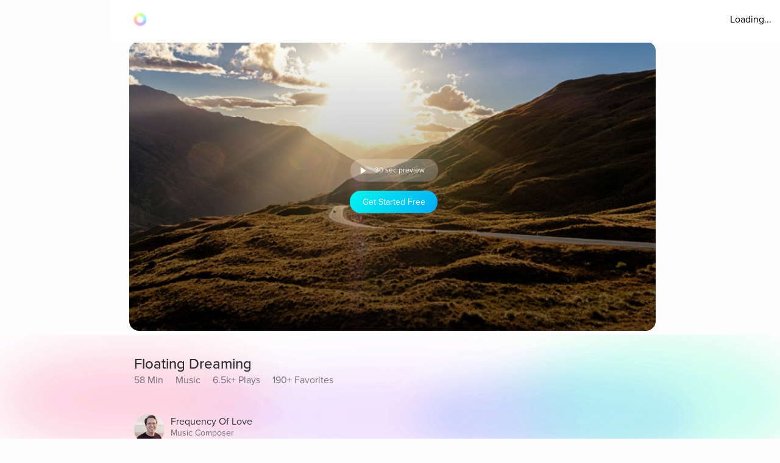

--- FILE ---
content_type: text/html; charset=utf-8
request_url: https://www.aurahealth.io/track/floating-dreaming-marshmellow?modelSource=related-model&score=1&sentFrom=Track&sectionLabel=Similar+tracks+you+might+love&sectionTrackIndex=17&sectionIndex=0
body_size: 18596
content:
<!DOCTYPE html><html lang="en"><head><meta charSet="utf-8"/><meta name="viewport" content="width=device-width"/><link rel="icon" type="image/png" href="/static/images/icons/auraLogo.png" class="jsx-5ae2abb21b66576b"/><link rel="apple-touch-icon" type="image/png" href="/static/images/icons/auraLogo.png" class="jsx-5ae2abb21b66576b"/><meta property="og:type" content="website" class="jsx-5ae2abb21b66576b"/><meta property="og:locale" content="en_US" class="jsx-5ae2abb21b66576b"/><link rel="preload" href="/static/images/dark-background.webp" class="jsx-5ae2abb21b66576b"/><link rel="preload" href="/static/images/NewBackground2/newbackground2.webp" class="jsx-5ae2abb21b66576b"/><link rel="preload" href="/static/images/NewBackground2/newbackground2_a.webp" class="jsx-5ae2abb21b66576b"/><link rel="preload" href="/static/images/coach/series-background.webp" class="jsx-5ae2abb21b66576b"/><script src="https://cdn.pagesense.io/js/aurahealth/e0c1420547624e6ebe9ad9e6e0585ff1.js" class="jsx-5ae2abb21b66576b"></script><link rel="preload" href="/static/images/gradient-1024w.webp" class="jsx-92c67734a6712571"/><link rel="preload" href="/static/images/gradient-1024w.webp" class="jsx-92c67734a6712571"/><title>Floating Dreaming by Frequency Of Love (57m 35s) - Aura</title><meta name="description" content="Original instrumental tracks for meditation, relaxation, sleep, study &amp; mindfulness. Listen to this track and much more on Aura - the #1 Mindfulness App"/><meta property="og:title" content="Floating Dreaming by Frequency Of Love (57m 35s) - Aura"/><meta itemProp="image" property="og:image" content="https://photos.cdn.aurahealth.io/1682043763441sunset-over-new-zealand-2021-08-26-17-04-39-utc.jpg"/><meta property="og:url" content="https://www.aurahealth.io/track/floating-dreaming-marshmellow"/><meta property="og:description" content="Original instrumental tracks for meditation, relaxation, sleep, study &amp; mindfulness. Listen to this track and much more on Aura - the #1 Mindfulness App"/><meta name="twitter:card" content="summary_large_image"/><link rel="canonical" href="https://www.aurahealth.io/track/floating-dreaming-marshmellow"/><meta name="next-head-count" content="21"/><link data-next-font="" rel="preconnect" href="/" crossorigin="anonymous"/><link rel="preload" href="/_next/static/css/183ba6baeb60c927.css" as="style"/><link rel="stylesheet" href="/_next/static/css/183ba6baeb60c927.css" data-n-g=""/><noscript data-n-css=""></noscript><script defer="" nomodule="" src="/_next/static/chunks/polyfills-78c92fac7aa8fdd8.js"></script><script src="/_next/static/chunks/webpack-9a69b8dc1f595593.js" defer=""></script><script src="/_next/static/chunks/framework-b9b262e39597e8cd.js" defer=""></script><script src="/_next/static/chunks/main-b598e75d16962666.js" defer=""></script><script src="/_next/static/chunks/pages/_app-99596e96e0eac21e.js" defer=""></script><script src="/_next/static/chunks/fea29d9f-59ecdd812fe41d10.js" defer=""></script><script src="/_next/static/chunks/cb355538-32fdc4b3a240705f.js" defer=""></script><script src="/_next/static/chunks/2e3a845b-bc006013c80e96f9.js" defer=""></script><script src="/_next/static/chunks/3a17f596-09fad0715c7b2b87.js" defer=""></script><script src="/_next/static/chunks/ebc70433-bbca839eab12669c.js" defer=""></script><script src="/_next/static/chunks/d3820dff-1a09c57dad56e592.js" defer=""></script><script src="/_next/static/chunks/36d2f571-55bda1fc2a03bd5a.js" defer=""></script><script src="/_next/static/chunks/646e0218-e698ba6b9e10145c.js" defer=""></script><script src="/_next/static/chunks/3135-965bd45d0822f164.js" defer=""></script><script src="/_next/static/chunks/5675-26a224ab9d251370.js" defer=""></script><script src="/_next/static/chunks/1664-18120ef6f8060283.js" defer=""></script><script src="/_next/static/chunks/1857-627e0bf107e60008.js" defer=""></script><script src="/_next/static/chunks/8203-e340470f44610196.js" defer=""></script><script src="/_next/static/chunks/8199-a4fe2cf3926706df.js" defer=""></script><script src="/_next/static/chunks/9637-31e0b7a0c039a1d3.js" defer=""></script><script src="/_next/static/chunks/pages/track/%5BslugMeditation%5D-859e4258908611c6.js" defer=""></script><script src="/_next/static/_-TIDXOPr9odXLErV9gTG/_buildManifest.js" defer=""></script><script src="/_next/static/_-TIDXOPr9odXLErV9gTG/_ssgManifest.js" defer=""></script><style id="__jsx-92c67734a6712571">.bottom-background-clean.jsx-92c67734a6712571{position:fixed;bottom:0;left:0;width:100vw;-o-object-fit:cover;object-fit:cover;z-index:-1}@media screen and (min-width:769px){.bottom-background-clean.jsx-92c67734a6712571{position:fixed;bottom:-10%;-o-object-fit:fill;object-fit:fill}}</style><style id="__jsx-5d18c89632965b13">.loader-container.jsx-5d18c89632965b13{width:100%;height:100vh;display:-webkit-box;display:-webkit-flex;display:-moz-box;display:-ms-flexbox;display:flex;-webkit-box-pack:center;-webkit-justify-content:center;-moz-box-pack:center;-ms-flex-pack:center;justify-content:center;-webkit-box-align:center;-webkit-align-items:center;-moz-box-align:center;-ms-flex-align:center;align-items:center}.rotate-ring.jsx-5d18c89632965b13{-webkit-animation:AuraRingRotate linear 8s infinite;-moz-animation:AuraRingRotate linear 8s infinite;-o-animation:AuraRingRotate linear 8s infinite;animation:AuraRingRotate linear 8s infinite}@-webkit-keyframes AuraRingRotate{0%{-webkit-transform:rotate(-360deg);transform:rotate(-360deg)}100%{-webkit-transform:rotate(360deg);transform:rotate(360deg)}}@-moz-keyframes AuraRingRotate{0%{-moz-transform:rotate(-360deg);transform:rotate(-360deg)}100%{-moz-transform:rotate(360deg);transform:rotate(360deg)}}@-o-keyframes AuraRingRotate{0%{-o-transform:rotate(-360deg);transform:rotate(-360deg)}100%{-o-transform:rotate(360deg);transform:rotate(360deg)}}@keyframes AuraRingRotate{0%{-webkit-transform:rotate(-360deg);-moz-transform:rotate(-360deg);-o-transform:rotate(-360deg);transform:rotate(-360deg)}100%{-webkit-transform:rotate(360deg);-moz-transform:rotate(360deg);-o-transform:rotate(360deg);transform:rotate(360deg)}}</style><style id="__jsx-7cf07a168628fdf3">.loader-container.jsx-7cf07a168628fdf3{width:100%;height:100vh;display:-webkit-box;display:-webkit-flex;display:-moz-box;display:-ms-flexbox;display:flex;-webkit-box-pack:center;-webkit-justify-content:center;-moz-box-pack:center;-ms-flex-pack:center;justify-content:center;-webkit-box-align:center;-webkit-align-items:center;-moz-box-align:center;-ms-flex-align:center;align-items:center}</style><style id="__jsx-d3a6bf8a0cbb5f35">.drop-down-icon.jsx-d3a6bf8a0cbb5f35{margin-top:4px;margin-left:4px;font-size:12px;color:rgba(0,0,0,.5)}.aura-ring-text.jsx-d3a6bf8a0cbb5f35{display:-webkit-inline-box;display:-webkit-inline-flex;display:-moz-inline-box;display:-ms-inline-flexbox;display:inline-flex;margin-top:4px}.player-controls-seo-view.jsx-d3a6bf8a0cbb5f35{display:-webkit-box;display:-webkit-flex;display:-moz-box;display:-ms-flexbox;display:flex;-webkit-box-align:center;-webkit-align-items:center;-moz-box-align:center;-ms-flex-align:center;align-items:center;-webkit-box-pack:justify;-webkit-justify-content:space-between;-moz-box-pack:justify;-ms-flex-pack:justify;justify-content:space-between;margin:0}.button-holder.jsx-d3a6bf8a0cbb5f35{-webkit-box-flex:5;-webkit-flex:5;-moz-box-flex:5;-ms-flex:5;flex:5;display:-webkit-box;display:-webkit-flex;display:-moz-box;display:-ms-flexbox;display:flex;-webkit-box-pack:end;-webkit-justify-content:flex-end;-moz-box-pack:end;-ms-flex-pack:end;justify-content:flex-end}.nav-top.jsx-d3a6bf8a0cbb5f35{width:100%;position:fixed;z-index:3;background:rgba(255,255,255,255);height:70px;padding:20px 14px 18px 36px;left:0px}@media(min-width:577px){.nav-top.jsx-d3a6bf8a0cbb5f35{width:-webkit-calc(100vw - 182px);width:-moz-calc(100vw - 182px);width:calc(100vw - 182px);left:182px}}@media(max-width:576px){.nav-top.jsx-d3a6bf8a0cbb5f35{padding:20px 14px 18px 20px}}@media(max-width:320px){.nav-top.jsx-d3a6bf8a0cbb5f35{padding-right:0}}</style><style id="__jsx-8067940a12ccd447">.btn-primary.jsx-8067940a12ccd447{background:-webkit-linear-gradient(315deg,rgb(1,248,239)0%,rgb(3,169,244)100%);background:-moz-linear-gradient(315deg,rgb(1,248,239)0%,rgb(3,169,244)100%);background:-o-linear-gradient(315deg,rgb(1,248,239)0%,rgb(3,169,244)100%);background:linear-gradient(-225deg,rgb(1,248,239)0%,rgb(3,169,244)100%);-webkit-border-radius:20px;-moz-border-radius:20px;border-radius:20px;min-height:37px;max-width:120px;width:100%;margin:0 2px;display:-webkit-box;display:-webkit-flex;display:-moz-box;display:-ms-flexbox;display:flex;-webkit-box-align:center;-webkit-align-items:center;-moz-box-align:center;-ms-flex-align:center;align-items:center;-webkit-box-pack:center;-webkit-justify-content:center;-moz-box-pack:center;-ms-flex-pack:center;justify-content:center}@media(min-width:577px){.btn-primary.jsx-8067940a12ccd447{max-width:144px;margin:0 5px}}</style><style id="__jsx-e39244b3dc089c62">.fa-btn-2-minute.jsx-e39244b3dc089c62{display:-webkit-inline-box;display:-webkit-inline-flex;display:-moz-inline-box;display:-ms-inline-flexbox;display:inline-flex;margin:0 10px;color:#fff;font-size:30px;line-height:1;width:20px}.button-container.jsx-e39244b3dc089c62{width:144px;background:rgb(255,255,255,.22);-webkit-border-radius:20px;-moz-border-radius:20px;border-radius:20px;display:-webkit-box;display:-webkit-flex;display:-moz-box;display:-ms-flexbox;display:flex;-webkit-box-pack:start;-webkit-justify-content:flex-start;-moz-box-pack:start;-ms-flex-pack:start;justify-content:flex-start;-webkit-box-align:center;-webkit-align-items:center;-moz-box-align:center;-ms-flex-align:center;align-items:center;margin-bottom:15px;margin-left:6px;height:37px}@media screen and (max-width:576px){.button-container.jsx-e39244b3dc089c62{width:120px;margin-left:2px}.fa-btn-2-minute.jsx-e39244b3dc089c62{margin:0 1px 0px 7px}}</style><style id="__jsx-9dcac507f295a8ad">.player-items-container.jsx-9dcac507f295a8ad{display:-webkit-box;display:-webkit-flex;display:-moz-box;display:-ms-flexbox;display:flex;-webkit-box-align:center;-webkit-align-items:center;-moz-box-align:center;-ms-flex-align:center;align-items:center;-webkit-flex-wrap:wrap;-ms-flex-wrap:wrap;flex-wrap:wrap;-webkit-box-pack:center;-webkit-justify-content:center;-moz-box-pack:center;-ms-flex-pack:center;justify-content:center}.lock-icon.jsx-9dcac507f295a8ad{color:rgb(255,255,255,.8);font-size:30px;-webkit-box-pack:center;-webkit-justify-content:center;-moz-box-pack:center;-ms-flex-pack:center;justify-content:center;display:-webkit-box;display:-webkit-flex;display:-moz-box;display:-ms-flexbox;display:flex}.player-icon.jsx-9dcac507f295a8ad{color:rgb(255,255,255,.8);font-size:50px;-webkit-box-pack:center;-webkit-justify-content:center;-moz-box-pack:center;-ms-flex-pack:center;justify-content:center;display:-webkit-box;display:-webkit-flex;display:-moz-box;display:-ms-flexbox;display:flex}.player-controls.jsx-9dcac507f295a8ad{position:absolute;height:126px;bottom:74px;left:0;right:0}.player-container.jsx-9dcac507f295a8ad{background-position:center,center;background-repeat:no-repeat,no-repeat;background-size:cover,cover;-webkit-background-size:cover,cover;-moz-background-size:cover,cover;-o-background-size:cover,cover;height:200px;-webkit-border-radius:0;-moz-border-radius:0;border-radius:0;max-width:120vh;width:100%;display:-webkit-box;display:-webkit-flex;display:-moz-box;display:-ms-flexbox;display:flex;-webkit-box-align:center;-webkit-align-items:center;-moz-box-align:center;-ms-flex-align:center;align-items:center;-webkit-box-pack:center;-webkit-justify-content:center;-moz-box-pack:center;-ms-flex-pack:center;justify-content:center;position:relative}.container-holder.jsx-9dcac507f295a8ad{text-align:center;background:rgba(0,0,0,.3);-webkit-border-radius:10px;-moz-border-radius:10px;border-radius:10px;height:130px;width:70%;display:-webkit-box;display:-webkit-flex;display:-moz-box;display:-ms-flexbox;display:flex;-webkit-box-align:center;-webkit-align-items:center;-moz-box-align:center;-ms-flex-align:center;align-items:center;-webkit-box-pack:center;-webkit-justify-content:center;-moz-box-pack:center;-ms-flex-pack:center;justify-content:center;-webkit-box-orient:vertical;-webkit-box-direction:normal;-webkit-flex-direction:column;-moz-box-orient:vertical;-moz-box-direction:normal;-ms-flex-direction:column;flex-direction:column;padding:20px}.play-pause-button.jsx-9dcac507f295a8ad .holder.jsx-9dcac507f295a8ad{display:-webkit-box;display:-webkit-flex;display:-moz-box;display:-ms-flexbox;display:flex}.play-pause-button.jsx-9dcac507f295a8ad{display:-webkit-box;display:-webkit-flex;display:-moz-box;display:-ms-flexbox;display:flex;-webkit-box-orient:vertical;-webkit-box-direction:normal;-webkit-flex-direction:column;-moz-box-orient:vertical;-moz-box-direction:normal;-ms-flex-direction:column;flex-direction:column;cursor:pointer}.fa-play.jsx-9dcac507f295a8ad{max-width:94px;max-height:94px;width:auto;height:auto;margin:0 auto 20px}@supports(-webkit-backdrop-filter:none)or ((backdrop-filter:none)or (-webkit-backdrop-filter:none)){.container-holder.jsx-9dcac507f295a8ad{-webkit-backdrop-filter:blur(10px);backdrop-filter:blur(10px);background:rgba(0,0,0,.1)}}.header-holder.jsx-9dcac507f295a8ad{-webkit-box-flex:1;-webkit-flex:1;-moz-box-flex:1;-ms-flex:1;flex:1;display:-webkit-box;display:-webkit-flex;display:-moz-box;display:-ms-flexbox;display:flex}@media(min-width:480px){.player-container.jsx-9dcac507f295a8ad{height:400px}.player-controls.jsx-9dcac507f295a8ad{height:400px}}@media(min-width:767px){.player-container.jsx-9dcac507f295a8ad{-webkit-border-radius:16px;-moz-border-radius:16px;border-radius:16px;height:420px}.player-controls.jsx-9dcac507f295a8ad{-webkit-border-radius:16px;-moz-border-radius:16px;border-radius:16px;height:346px}.meditation-container.jsx-9dcac507f295a8ad{margin:0 32px}}@media(min-width:1025px){.player-container.jsx-9dcac507f295a8ad{height:66vh}.player-controls.jsx-9dcac507f295a8ad{height:54vh}}</style><style id="__jsx-5f2c970109fb243a">.root.jsx-5f2c970109fb243a{width:216px;margin-right:24px;height:278px;-webkit-border-radius:16px;-moz-border-radius:16px;border-radius:16px;overflow:hidden;background-color:#a9a9a9}.wrapper.jsx-5f2c970109fb243a{position:relative;height:308px;z-index:0}.blur-background.jsx-5f2c970109fb243a{position:absolute;top:0px;-webkit-filter:blur(10px);filter:blur(10px);-webkit-border-radius:40px;-moz-border-radius:40px;border-radius:40px;z-index:-2;height:93%;width:216px}.aura-item-container.jsx-5f2c970109fb243a{width:100%;height:100%;padding:14px;display:-webkit-box;display:-webkit-flex;display:-moz-box;display:-ms-flexbox;display:flex;-webkit-box-orient:vertical;-webkit-box-direction:normal;-webkit-flex-direction:column;-moz-box-orient:vertical;-moz-box-direction:normal;-ms-flex-direction:column;flex-direction:column;-webkit-box-pack:end;-webkit-justify-content:flex-end;-moz-box-pack:end;-ms-flex-pack:end;justify-content:flex-end;background-position:center,center;background-repeat:no-repeat,no-repeat;-webkit-background-size:cover,cover;-moz-background-size:cover,cover;-o-background-size:cover,cover;background-size:cover,cover}@media(max-width:1440px){.root.jsx-5f2c970109fb243a{width:176px;height:238px}.wrapper.jsx-5f2c970109fb243a{height:278px}.blur-background.jsx-5f2c970109fb243a{width:176px}}@media screen and (max-width:1024px){.root.jsx-5f2c970109fb243a{width:156px;height:218px}.wrapper.jsx-5f2c970109fb243a{height:238px}.blur-background.jsx-5f2c970109fb243a{width:156px}}@media screen and (max-width:576px){.root.jsx-5f2c970109fb243a{width:144px;height:190px;margin-right:12px}.wrapper.jsx-5f2c970109fb243a{height:215px}.blur-background.jsx-5f2c970109fb243a{width:144px}}</style><style id="__jsx-fec425d8b33b399e">.disable-scrollbars.jsx-fec425d8b33b399e::-webkit-scrollbar{display:none;background:transparent}.disable-scrollbars.jsx-fec425d8b33b399e{scrollbar-width:none;-ms-overflow-style:none}.scroll-wrapper.jsx-fec425d8b33b399e{display:-webkit-inline-box;display:-webkit-inline-flex;display:-moz-inline-box;display:-ms-inline-flexbox;display:inline-flex;overflow-x:scroll;width:100%;position:relative;scroll-behavior:smooth}.wrapper.jsx-fec425d8b33b399e{overflow:hidden}button.jsx-fec425d8b33b399e{outline:none}.chevron-container.jsx-fec425d8b33b399e{width:7vh;height:7vh;-webkit-border-radius:7vh;-moz-border-radius:7vh;border-radius:7vh;overflow:hidden;background-color:#fff;-webkit-box-shadow:2px 8px 20px 4px#7777;-moz-box-shadow:2px 8px 20px 4px#7777;box-shadow:2px 8px 20px 4px#7777;display:-webkit-box;display:-webkit-flex;display:-moz-box;display:-ms-flexbox;display:flex;-webkit-box-pack:center;-webkit-justify-content:center;-moz-box-pack:center;-ms-flex-pack:center;justify-content:center;-webkit-box-align:center;-webkit-align-items:center;-moz-box-align:center;-ms-flex-align:center;align-items:center}.chevron-container-props.jsx-fec425d8b33b399e{width:4vw;height:4vw;-webkit-border-radius:7vh;-moz-border-radius:7vh;border-radius:7vh;overflow:hidden;background-color:#fff;-webkit-box-shadow:2px 8px 20px 4px#7777;-moz-box-shadow:2px 8px 20px 4px#7777;box-shadow:2px 8px 20px 4px#7777;display:-webkit-box;display:-webkit-flex;display:-moz-box;display:-ms-flexbox;display:flex;-webkit-box-pack:center;-webkit-justify-content:center;-moz-box-pack:center;-ms-flex-pack:center;justify-content:center;-webkit-box-align:center;-webkit-align-items:center;-moz-box-align:center;-ms-flex-align:center;align-items:center}.chevron-container-testimonial.jsx-fec425d8b33b399e{width:7vh;height:7vh;-webkit-border-radius:7vh;-moz-border-radius:7vh;border-radius:7vh;overflow:hidden;background-color:#fff;-webkit-box-shadow:2px 8px 20px 4px#7777;-moz-box-shadow:2px 8px 20px 4px#7777;box-shadow:2px 8px 20px 4px#7777;display:-webkit-box;display:-webkit-flex;display:-moz-box;display:-ms-flexbox;display:flex;-webkit-box-pack:center;-webkit-justify-content:center;-moz-box-pack:center;-ms-flex-pack:center;justify-content:center;-webkit-box-align:center;-webkit-align-items:center;-moz-box-align:center;-ms-flex-align:center;align-items:center;opacity:.5}.chevron-container-coach.jsx-fec425d8b33b399e{width:2vw;height:2vw}.chevron-right.jsx-fec425d8b33b399e{z-index:2;position:absolute;right:-8px;top:50%;-webkit-transform:translate(0,-50%);-moz-transform:translate(0,-50%);-ms-transform:translate(0,-50%);-o-transform:translate(0,-50%);transform:translate(0,-50%)}.chevron-right-coach.jsx-fec425d8b33b399e{z-index:2;position:absolute;right:-50px;top:38%}.chevron-right-coach-props.jsx-fec425d8b33b399e{z-index:2;position:absolute;right:-60px;top:50%;-webkit-transform:translate(0,-66%);-moz-transform:translate(0,-66%);-ms-transform:translate(0,-66%);-o-transform:translate(0,-66%);transform:translate(0,-66%)}.chevron-left.jsx-fec425d8b33b399e{z-index:2;position:absolute;left:-18px;top:50%;-webkit-transform:translate(0,-50%);-moz-transform:translate(0,-50%);-ms-transform:translate(0,-50%);-o-transform:translate(0,-50%);transform:translate(0,-50%)}.chevron-left-coach.jsx-fec425d8b33b399e{z-index:2;position:absolute;left:-50px;top:38%}.chevron-left-coach-props.jsx-fec425d8b33b399e{z-index:2;position:absolute;right:320px;top:50%;-webkit-transform:translate(0,-66%);-moz-transform:translate(0,-66%);-ms-transform:translate(0,-66%);-o-transform:translate(0,-66%);transform:translate(0,-66%)}.chevron-left-testimonial.jsx-fec425d8b33b399e{z-index:2;position:absolute;left:-3px;top:50%;-webkit-transform:translate(0,-50%);-moz-transform:translate(0,-50%);-ms-transform:translate(0,-50%);-o-transform:translate(0,-50%);transform:translate(0,-50%)}.chevron-icon.jsx-fec425d8b33b399e{margin:4px;color:#8d8d8d;font-size:32px}.chevron-icon-low-opacity.jsx-fec425d8b33b399e{margin:4px;color:#9092a3;font-size:32px;opacity:.5}.chevron-icon-small.jsx-fec425d8b33b399e{margin:4px;color:#8d8d8d;font-size:22px}.container.jsx-fec425d8b33b399e{width:100%}.position.jsx-fec425d8b33b399e{position:relative}.fixed-height.jsx-fec425d8b33b399e{height:274px}@media screen and (min-width:1440px){.chevron-icon-small.jsx-fec425d8b33b399e{font-size:3vw}.chevron-container-coach.jsx-fec425d8b33b399e{width:4vh;height:4vh}.chevron-right-coach.jsx-fec425d8b33b399e{right:-70px}.chevron-left-coach.jsx-fec425d8b33b399e{left:-70px}.chevron-container-props.jsx-fec425d8b33b399e{width:3vw;height:3vw}.chevron-right-coach-props.jsx-fec425d8b33b399e{right:-70px}}@media screen and (min-width:1024px){.chevron-icon.jsx-fec425d8b33b399e{font-size:42px}.scroll-wrapper.jsx-fec425d8b33b399e{overflow:auto}}@media screen and (min-width:768px)and (max-width:1023px){.chevron-icon.jsx-fec425d8b33b399e{font-size:42px}.scroll-wrapper.jsx-fec425d8b33b399e{overflow:hidden}.chevron-left-coach.jsx-fec425d8b33b399e{left:-32px}}@media screen and (max-width:576px){.chevron-container.jsx-fec425d8b33b399e{display:none}.chevron-container-testimonial.jsx-fec425d8b33b399e{display:none}.position-absolute.jsx-fec425d8b33b399e{position:absolute;left:0px}}</style><style id="__jsx-33892aa024a095b">.custom-aura-container.jsx-33892aa024a095b{margin-bottom:54px;width:100%}.aura-header.jsx-33892aa024a095b{display:-webkit-box;display:-webkit-flex;display:-moz-box;display:-ms-flexbox;display:flex}.view-all.jsx-33892aa024a095b{right:4%;text-decoration:none;margin-left:auto;-webkit-box-ordinal-group:3;-webkit-order:2;-moz-box-ordinal-group:3;-ms-flex-order:2;order:2}@media screen and (max-width:576px){.custom-aura-container.jsx-33892aa024a095b{margin-bottom:48px}}</style><style id="__jsx-a4ac15b622269e4c">.meditation-container.jsx-a4ac15b622269e4c{margin:0;padding-top:30px}.track-content.jsx-a4ac15b622269e4c{padding:30px}.avatar.jsx-a4ac15b622269e4c{vertical-align:middle;width:50px;height:50px;-webkit-border-radius:50%;-moz-border-radius:50%;border-radius:50%;margin-right:10px}.meditation-stats.jsx-a4ac15b622269e4c{width:100%;display:-webkit-inline-box;display:-webkit-inline-flex;display:-moz-inline-box;display:-ms-inline-flexbox;display:inline-flex}@media screen and (max-width:768px)and (min-width:767px){.track-content.jsx-a4ac15b622269e4c{padding:40px 26px}}@media screen and (min-width:281px)and (max-width:767px){.meditation-stats.jsx-a4ac15b622269e4c{-webkit-flex-wrap:wrap;-ms-flex-wrap:wrap;flex-wrap:wrap;max-width:250px}}@media(min-width:769px){.meditation-container.jsx-a4ac15b622269e4c{margin:0 32px}.track-content.jsx-a4ac15b622269e4c{padding:40px}}</style><style id="__jsx-fe42d3b4c4e23f77">.aura-btn.jsx-fe42d3b4c4e23f77{display:-webkit-box;display:-webkit-flex;display:-moz-box;display:-ms-flexbox;display:flex;-webkit-box-orient:vertical;-webkit-box-direction:normal;-webkit-flex-direction:column;-moz-box-orient:vertical;-moz-box-direction:normal;-ms-flex-direction:column;flex-direction:column;-webkit-box-pack:center;-webkit-justify-content:center;-moz-box-pack:center;-ms-flex-pack:center;justify-content:center;-webkit-box-align:center;-webkit-align-items:center;-moz-box-align:center;-ms-flex-align:center;align-items:center;min-width:180px;cursor:pointer;height:54px;-webkit-border-radius:27px;-moz-border-radius:27px;border-radius:27px;padding:0 32px;background:-webkit-linear-gradient(top,#48f2f4,#04aaf4 74%);background:-moz-linear-gradient(top,#48f2f4,#04aaf4 74%);background:-o-linear-gradient(top,#48f2f4,#04aaf4 74%);background:linear-gradient(180deg,#48f2f4,#04aaf4 74%);border:0px;outline:none}.btn-disabled.jsx-fe42d3b4c4e23f77{background:grey}.btn-shadow.jsx-fe42d3b4c4e23f77{-webkit-box-shadow:0 0 14px 0#48f2f4;-moz-box-shadow:0 0 14px 0#48f2f4;box-shadow:0 0 14px 0#48f2f4}.new-btn-shadow.jsx-fe42d3b4c4e23f77{background:-webkit-linear-gradient(172.42deg,#4ec8ff 5.87%,#1df4ed 94.13%);background:-moz-linear-gradient(172.42deg,#4ec8ff 5.87%,#1df4ed 94.13%);background:-o-linear-gradient(172.42deg,#4ec8ff 5.87%,#1df4ed 94.13%);background:linear-gradient(277.58deg,#4ec8ff 5.87%,#1df4ed 94.13%);-webkit-box-shadow:0 24px 40px 6px rgba(56,218,247,.3);-moz-box-shadow:0 24px 40px 6px rgba(56,218,247,.3);box-shadow:0 24px 40px 6px rgba(56,218,247,.3)}.button-container.jsx-fe42d3b4c4e23f77{width:100%;position:relative;z-index:1}.clean-style.jsx-fe42d3b4c4e23f77{background:-webkit-linear-gradient(172.42deg,#4ec8ff 5.87%,#1df4ed 94.13%);background:-moz-linear-gradient(172.42deg,#4ec8ff 5.87%,#1df4ed 94.13%);background:-o-linear-gradient(172.42deg,#4ec8ff 5.87%,#1df4ed 94.13%);background:linear-gradient(277.58deg,#4ec8ff 5.87%,#1df4ed 94.13%);-webkit-box-shadow:rgb(4 210 244/62%)0px 29px 33px -12px;-moz-box-shadow:rgb(4 210 244/62%)0px 29px 33px -12px;box-shadow:rgb(4 210 244/62%)0px 29px 33px -12px}.horizontal-gradient.jsx-fe42d3b4c4e23f77{background:-webkit-linear-gradient(44deg,#4ccaff 0%,#1df5ed 102.13%);background:-moz-linear-gradient(44deg,#4ccaff 0%,#1df5ed 102.13%);background:-o-linear-gradient(44deg,#4ccaff 0%,#1df5ed 102.13%);background:linear-gradient(46deg,#4ccaff 0%,#1df5ed 102.13%)}.upgrade-cta.jsx-fe42d3b4c4e23f77{min-width:144px;height:37px;margin-left:6px}.btn-disabled-low-opacity.jsx-fe42d3b4c4e23f77{opacity:.5}.green-btn.jsx-fe42d3b4c4e23f77{background:-webkit-linear-gradient(60deg,rgba(84,240,184,1),rgba(161,243,27,1)74%);background:-moz-linear-gradient(60deg,rgba(84,240,184,1),rgba(161,243,27,1)74%);background:-o-linear-gradient(60deg,rgba(84,240,184,1),rgba(161,243,27,1)74%);background:linear-gradient(30deg,rgba(84,240,184,1),rgba(161,243,27,1)74%);-webkit-box-shadow:rgb(84 240 184)0px 9px 30px -12px;-moz-box-shadow:rgb(84 240 184)0px 9px 30px -12px;box-shadow:rgb(84 240 184)0px 9px 30px -12px}.green-btn-exp.jsx-fe42d3b4c4e23f77{background:-webkit-linear-gradient(45deg,#08f057 0%,#b1ff74 100%);background:-moz-linear-gradient(45deg,#08f057 0%,#b1ff74 100%);background:-o-linear-gradient(45deg,#08f057 0%,#b1ff74 100%);background:linear-gradient(45deg,#08f057 0%,#b1ff74 100%);-webkit-box-shadow:0px 8px 40px 2px#38daf74d;-moz-box-shadow:0px 8px 40px 2px#38daf74d;box-shadow:0px 8px 40px 2px#38daf74d}.white-btn.jsx-fe42d3b4c4e23f77{background:#fff;min-width:335px}@media screen and (max-width:576px){.upgrade-cta.jsx-fe42d3b4c4e23f77{min-width:120px;max-width:120px;padding:0 16px;margin-left:2px}}.btn-text-container.jsx-fe42d3b4c4e23f77{display:-webkit-box;display:-webkit-flex;display:-moz-box;display:-ms-flexbox;display:flex;-webkit-box-orient:vertical;-webkit-box-direction:normal;-webkit-flex-direction:column;-moz-box-orient:vertical;-moz-box-direction:normal;-ms-flex-direction:column;flex-direction:column;-webkit-box-pack:center;-webkit-justify-content:center;-moz-box-pack:center;-ms-flex-pack:center;justify-content:center;-webkit-box-align:center;-webkit-align-items:center;-moz-box-align:center;-ms-flex-align:center;align-items:center;position:relative}.aura-btn-blinking.jsx-fe42d3b4c4e23f77:active{-webkit-animation:blink-animation.3s linear;-moz-animation:blink-animation.3s linear;-o-animation:blink-animation.3s linear;animation:blink-animation.3s linear}.blinking.jsx-fe42d3b4c4e23f77{-webkit-animation:blink-animation.3s linear;-moz-animation:blink-animation.3s linear;-o-animation:blink-animation.3s linear;animation:blink-animation.3s linear}@-webkit-keyframes blink-animation{0%{opacity:1}50%{opacity:.5}100%{opacity:1}}@-moz-keyframes blink-animation{0%{opacity:1}50%{opacity:.5}100%{opacity:1}}@-o-keyframes blink-animation{0%{opacity:1}50%{opacity:.5}100%{opacity:1}}@keyframes blink-animation{0%{opacity:1}50%{opacity:.5}100%{opacity:1}}</style><style id="__jsx-41918e9b61ae0afa">.box.jsx-41918e9b61ae0afa{width:100%;display:-webkit-box;display:-webkit-flex;display:-moz-box;display:-ms-flexbox;display:flex;-webkit-box-pack:center;-webkit-justify-content:center;-moz-box-pack:center;-ms-flex-pack:center;justify-content:center}.container.jsx-41918e9b61ae0afa{border-top:1px solid rgba(144,146,163,.3);display:-webkit-box;display:-webkit-flex;display:-moz-box;display:-ms-flexbox;display:flex;-webkit-box-orient:vertical;-webkit-box-direction:normal;-webkit-flex-direction:column;-moz-box-orient:vertical;-moz-box-direction:normal;-ms-flex-direction:column;flex-direction:column;-webkit-box-pack:center;-webkit-justify-content:center;-moz-box-pack:center;-ms-flex-pack:center;justify-content:center;width:100%;max-width:900px;padding-top:60px}.social-logos.jsx-41918e9b61ae0afa{display:-webkit-box;display:-webkit-flex;display:-moz-box;display:-ms-flexbox;display:flex}.social-icons.jsx-41918e9b61ae0afa{color:#5b657a;background-color:#fff;border:1px solid#5b657a;cursor:pointer;-webkit-border-radius:30px;-moz-border-radius:30px;border-radius:30px;margin-right:20px;padding:7px;width:40px;height:40px;display:-webkit-box;display:-webkit-flex;display:-moz-box;display:-ms-flexbox;display:flex;-webkit-box-pack:center;-webkit-justify-content:center;-moz-box-pack:center;-ms-flex-pack:center;justify-content:center;-webkit-box-align:center;-webkit-align-items:center;-moz-box-align:center;-ms-flex-align:center;align-items:center;font-size:28px}.social-icons.jsx-41918e9b61ae0afa:hover{color:black}.app-logo.jsx-41918e9b61ae0afa{display:-webkit-box;display:-webkit-flex;display:-moz-box;display:-ms-flexbox;display:flex}.app-logo.jsx-41918e9b61ae0afa:hover{color:#03a9f4}.column.jsx-41918e9b61ae0afa{display:-webkit-box;display:-webkit-flex;display:-moz-box;display:-ms-flexbox;display:flex;-webkit-box-orient:vertical;-webkit-box-direction:normal;-webkit-flex-direction:column;-moz-box-orient:vertical;-moz-box-direction:normal;-ms-flex-direction:column;flex-direction:column;text-align:left}.row.jsx-41918e9b61ae0afa{border-bottom:1px solid rgba(144,146,163,.3);display:grid;grid-template-columns:repeat(auto-fill,minmax(185px,1fr));grid-gap:20px;padding:0px 20px;padding-bottom:60px}.footer-link.jsx-41918e9b61ae0afa{color:#5b657a;text-decoration:none;margin-bottom:5px}.footer-link.jsx-41918e9b61ae0afa:hover{color:#03a9f4}.footer-bottom.jsx-41918e9b61ae0afa{border-bottom:none;color:#5b657a;display:-webkit-box;display:-webkit-flex;display:-moz-box;display:-ms-flexbox;display:flex;padding:40px 50px 20px;width:100%;-webkit-box-pack:justify;-webkit-justify-content:space-between;-moz-box-pack:justify;-ms-flex-pack:justify;justify-content:space-between}.heading.jsx-41918e9b61ae0afa{color:#030b18;font-size:24px;font-weight:400;margin-bottom:30px;line-height:1}.car-link.jsx-41918e9b61ae0afa{color:#5b657a;text-decoration:none}@media(max-width:375px){.box.jsx-41918e9b61ae0afa{padding:0px}.container.jsx-41918e9b61ae0afa{display:-webkit-box;display:-webkit-flex;display:-moz-box;display:-ms-flexbox;display:flex;-webkit-box-orient:vertical;-webkit-box-direction:normal;-webkit-flex-direction:column;-moz-box-orient:vertical;-moz-box-direction:normal;-ms-flex-direction:column;flex-direction:column;-webkit-box-pack:center;-webkit-justify-content:center;-moz-box-pack:center;-ms-flex-pack:center;justify-content:center;align-item:center;max-width:100%;padding-top:40px}.column.jsx-41918e9b61ae0afa{display:-webkit-box;display:-webkit-flex;display:-moz-box;display:-ms-flexbox;display:flex;-webkit-box-orient:vertical;-webkit-box-direction:normal;-webkit-flex-direction:column;-moz-box-orient:vertical;-moz-box-direction:normal;-ms-flex-direction:column;flex-direction:column;-webkit-box-align:center;-webkit-align-items:center;-moz-box-align:center;-ms-flex-align:center;align-items:center;margin-left:0px}.footer-bottom.jsx-41918e9b61ae0afa{border-bottom:none;display:-webkit-box;display:-webkit-flex;display:-moz-box;display:-ms-flexbox;display:flex;-webkit-box-orient:vertical;-webkit-box-direction:normal;-webkit-flex-direction:column;-moz-box-orient:vertical;-moz-box-direction:normal;-ms-flex-direction:column;flex-direction:column;padding:0px;width:100%;-webkit-box-align:center;-webkit-align-items:center;-moz-box-align:center;-ms-flex-align:center;align-items:center;margin-bottom:100px;margin-top:10px}.row.jsx-41918e9b61ae0afa{padding-bottom:20px}.footer-text.jsx-41918e9b61ae0afa{display:-webkit-box;display:-webkit-flex;display:-moz-box;display:-ms-flexbox;display:flex;-webkit-box-align:center;-webkit-align-items:center;-moz-box-align:center;-ms-flex-align:center;align-items:center;margin-bottom:20px}}</style><style id="__jsx-c0b5334bccf97f0a">*,*::after,*::before{-webkit-box-sizing:border-box;-moz-box-sizing:border-box;box-sizing:border-box}body{margin:0}.clickable{cursor:pointer;text-decoration:none}.clickable:hover{opacity:.8}.grabbable:hover{cursor:move;cursor:-webkit-grab;cursor:-moz-grab;cursor:grab;cursor:-moz-grab;cursor:-webkit-grab}.grabbable:active{cursor:-webkit-grabbing;cursor:-moz-grabbing;cursor:grabbing;cursor:-moz-grabbing;cursor:-webkit-grabbing}.no-select{-webkit-tap-highlight-color:transparent;-webkit-touch-callout:none;-webkit-user-select:none;-khtml-user-select:none;-moz-user-select:none;-ms-user-select:none;user-select:none}.content-padding{padding:26px}.content-padding-clean{padding:32px}.background{background-image:url(/static/images/background-gradient-1.png);min-height:272px;-webkit-border-radius:52px;-moz-border-radius:52px;border-radius:52px;position:absolute;z-index:-1;min-width:280px;-webkit-backdrop-filter:blur(60px);backdrop-filter:blur(60px);-webkit-filter:blur(60px);filter:blur(60px);opacity:.3;left:50%;-webkit-transform:translate(-50%,0%)rotate(-180deg);-moz-transform:translate(-50%,0%)rotate(-180deg);-ms-transform:translate(-50%,0%)rotate(-180deg);-o-transform:translate(-50%,0%)rotate(-180deg);transform:translate(-50%,0%)rotate(-180deg)}.low-opacity{background:rgba(255,255,255,.1)}</style><style id="__jsx-98c3e8d428618670">@font-face{font-family:Proxima;src:url("/static/fonts/ProximaNova-Regular.otf");font-weight:400;font-style:normal;font-display:swap}@font-face{font-family:Proxima;src:url("/static/fonts/ProximaNova-Semibold.otf");font-weight:600;font-style:normal;font-display:swap}@font-face{font-family:Proxima;src:url("/static/fonts/ProximaNova-Bold.otf");font-weight:700;font-style:normal;font-display:swap}.font{background-color:transparent}.custom-font{-moz-osx-font-smoothing:grayscale;-webkit-font-smoothing:antialiased;font-family:Proxima!important}.h1{font-family:Proxima;line-height:52px;font-size:40px;font-weight:500;text-shadow:0px 0px 0px;margin-top:0px;margin-bottom:0px}.h1-large{font-family:Proxima;line-height:52px;font-size:44px;font-weight:500;text-shadow:0px 0px 0px;margin-top:0px;margin-bottom:0px}.h2{font-family:Proxima;text-shadow:0px 0px 0px;margin-top:0px;margin-bottom:0px;font-weight:700;font-size:32px;line-height:39px}.h2-small{line-height:34px;font-size:28px;font-weight:400;text-shadow:0px 0px 0px;margin-top:0px;margin-bottom:0px}.h2-smaller{line-height:34px;font-size:26px;font-weight:600;text-shadow:0px 0px 0px;margin-top:0px;margin-bottom:0px}.h3{line-height:29px;font-size:24px;font-weight:400;text-shadow:0px 0px 0px;margin-top:0px;margin-bottom:0px}.h3-large{font-family:Proxima;line-height:34px;font-size:24px;font-weight:500;text-shadow:0px 0px 0px;margin-top:0px;margin-bottom:0px}.h3-small{font-family:Proxima;line-height:27px;font-size:22px;font-weight:400;text-shadow:0px 0px 0px;margin-top:0px;margin-bottom:0px}.h4{font-family:Proxima;line-height:24px;font-size:18px;font-weight:500;text-shadow:0px 0px 0px;margin-top:0px;margin-bottom:0px}.h4-large{font-family:Proxima;line-height:34px;font-size:20px;font-weight:500;text-shadow:0px 0px 0px;margin-top:0px;margin-bottom:0px}.cta{line-height:22px;font-size:18px;font-weight:400}.body{line-height:24px;font-size:16px;font-weight:400;letter-spacing:0}.body2{line-height:14px;font-size:14px;font-weight:400;letter-spacing:0}.body3{line-height:17px;font-size:13px;font-weight:400;letter-spacing:0}.subtitle{line-height:19px;font-size:16px;font-weight:400}.footnote{line-height:14px;font-size:12px;font-weight:400}.footnote-small{line-height:13px;font-size:10px;font-weight:400}.font.w100{color:rgba(255,255,255,1)}.font.w80{color:rgba(255,255,255,.8)}.font.w76{color:rgba(255,255,255,.76)}.font.w70{color:rgba(255,255,255,.7)}.font.w64{color:rgba(255,255,255,.64)}.font.w40{color:rgba(255,255,255,.4)}.font.w24{color:rgba(255,255,255,.24)}.font.cta-blue{color:rgba(2,207,242,1)}.font.sb{color:rgb(204,204,204)}.font.sm{color:rgb(122,122,122)}.font.sd{color:rgb(64,64,64)}.font.b100{color:rgba(47,50,55,1)}.font.b80{color:rgba(47,50,55,.8)}.font.b70{color:rgba(47,50,55,.7)}.font.b64{color:rgba(47,50,55,.64)}.font.b40{color:rgba(47,50,55,.4)}.font.b24{color:rgba(47,50,55,.24)}.font.g100{color:rgba(78,84,95,1)}.font.g50{color:rgba(78,84,95,.5)}.font.g64{color:#9092a3}.font.thin{font-weight:100}.font.ultraLight{font-weight:200}.font.light{font-weight:300}.font.regular{font-weight:400}.font.medium{font-weight:500}.font.semibold{font-weight:600}.font.bold{font-weight:700}.font.heavy{font-weight:800}.font.black{font-weight:900}.font.center{text-align:center}.font.left{text-align:left}.font.right{text-align:right}</style><style id="__jsx-e442ba98ccdefb3f">.w-100{width:100%}.h-100{height:100%}.w-100vh{width:100vh}.h-100vh{height:100vh}.row{display:-webkit-box;display:-webkit-flex;display:-moz-box;display:-ms-flexbox;display:flex;-webkit-box-orient:horizontal;-webkit-box-direction:normal;-webkit-flex-direction:row;-moz-box-orient:horizontal;-moz-box-direction:normal;-ms-flex-direction:row;flex-direction:row}.col{display:-webkit-box;display:-webkit-flex;display:-moz-box;display:-ms-flexbox;display:flex;-webkit-box-orient:vertical;-webkit-box-direction:normal;-webkit-flex-direction:column;-moz-box-orient:vertical;-moz-box-direction:normal;-ms-flex-direction:column;flex-direction:column}.align-center{-webkit-box-align:center;-webkit-align-items:center;-moz-box-align:center;-ms-flex-align:center;align-items:center}.align-start{-webkit-box-align:start;-webkit-align-items:flex-start;-moz-box-align:start;-ms-flex-align:start;align-items:flex-start}.justify-center{-webkit-box-pack:center;-webkit-justify-content:center;-moz-box-pack:center;-ms-flex-pack:center;justify-content:center}.justify-end{-webkit-box-pack:end;-webkit-justify-content:flex-end;-moz-box-pack:end;-ms-flex-pack:end;justify-content:flex-end}.justify-space-between{-webkit-box-pack:justify;-webkit-justify-content:space-between;-moz-box-pack:justify;-ms-flex-pack:justify;justify-content:space-between}.wrap{-webkit-flex-wrap:wrap;-ms-flex-wrap:wrap;flex-wrap:wrap}.card{background:rgb(255,255,255);border:1px solid rgb(221,221,221);-webkit-border-radius:12px;-moz-border-radius:12px;border-radius:12px;padding:32px;overflow:hidden}.relative{position:relative}@media only screen and (max-width:576px){.card{padding:24px}}@media only screen and (max-width:350px){.card{padding:16px}}</style><style id="__jsx-1e2ac49a054fc25f">.button-shadow{-webkit-box-shadow:10px 24px 40px -10px rgba(0,0,0,.5);-moz-box-shadow:10px 24px 40px -10px rgba(0,0,0,.5);box-shadow:10px 24px 40px -10px rgba(0,0,0,.5)}.component-shadow{-webkit-box-shadow:10px 24px 40px -10px rgba(0,0,0,.5);-moz-box-shadow:10px 24px 40px -10px rgba(0,0,0,.5);box-shadow:10px 24px 40px -10px rgba(0,0,0,.5)}.component-shadow-small{-webkit-box-shadow:0px 24px 40px -10px rgba(0,0,0,.25);-moz-box-shadow:0px 24px 40px -10px rgba(0,0,0,.25);box-shadow:0px 24px 40px -10px rgba(0,0,0,.25)}</style><style id="__jsx-5ae2abb21b66576b">#bar.jsx-5ae2abb21b66576b{background:#03a9f4;height:4px;left:0;position:fixed;top:0;z-index:4;width:100%;-webkit-animation-name:progressBar;-moz-animation-name:progressBar;-o-animation-name:progressBar;animation-name:progressBar;-webkit-animation-duration:6s;-moz-animation-duration:6s;-o-animation-duration:6s;animation-duration:6s}.dark-background.jsx-5ae2abb21b66576b{background-color:#18242b;min-height:100vh;width:100%}.new-background.jsx-5ae2abb21b66576b{min-height:100vh;width:100%}.darkmodebackground.jsx-5ae2abb21b66576b{position:fixed;width:100%;height:100%;-o-object-fit:cover;object-fit:cover}.newdarkbackground.jsx-5ae2abb21b66576b{position:fixed;width:100%;height:100%;-o-object-fit:cover;object-fit:cover}.light-effect-background.jsx-5ae2abb21b66576b{position:fixed;width:100%;height:100%;z-index:1}.background-series.jsx-5ae2abb21b66576b{position:fixed;top:0;left:0;width:100%;height:100vh}.darkmodebackground-star.jsx-5ae2abb21b66576b{position:fixed;width:100%;height:100%;-o-object-fit:cover;object-fit:cover}@-webkit-keyframes progressBar{from{width:0%}to{width:96%}}@-moz-keyframes progressBar{from{width:0%}to{width:96%}}@-o-keyframes progressBar{from{width:0%}to{width:96%}}@keyframes progressBar{from{width:0%}to{width:96%}}@media screen and (max-width:576px){.newdarkbackground.jsx-5ae2abb21b66576b{width:100%;height:400px;-o-object-fit:cover;object-fit:cover}}</style><style id="__jsx-cc54860a02404cf9">.margin-t-70.jsx-cc54860a02404cf9{margin-top:0px}.main.jsx-cc54860a02404cf9{display:-webkit-box;display:-webkit-flex;display:-moz-box;display:-ms-flexbox;display:flex}.nav.jsx-cc54860a02404cf9{width:180px}.child.jsx-cc54860a02404cf9{width:-webkit-calc(100% - 180px);width:-moz-calc(100% - 180px);width:calc(100% - 180px);margin-top:38px}@media screen and (max-width:767px){.nav.jsx-cc54860a02404cf9{width:0px}.child.jsx-cc54860a02404cf9{width:100%;margin-bottom:28px;margin-top:46px}}@media screen and (max-width:576px){.margin-t-70.jsx-cc54860a02404cf9{margin-top:70px}}</style></head><body><div id="__next"><div class="jsx-cc54860a02404cf9"><div class="jsx-5ae2abb21b66576b "><picture class="jsx-92c67734a6712571"><source media="(max-width:769px)" srcSet="/static/images/gradient.png" class="jsx-92c67734a6712571"/><img src="/static/images/gradient-1024w.webp" alt="aura-background-gradient" class="jsx-92c67734a6712571 bottom-background-clean"/></picture><picture class="jsx-92c67734a6712571"><source media="(max-width:769px)" srcSet="/static/images/gradient.png" class="jsx-92c67734a6712571"/><img src="/static/images/gradient-1024w.webp" alt="aura-background-gradient" class="jsx-92c67734a6712571 bottom-background-clean"/></picture><div class="jsx-d3a6bf8a0cbb5f35 nav-top"><div class="jsx-d3a6bf8a0cbb5f35 aura-ring-text player-controls-seo-view"><div class="jsx-d3a6bf8a0cbb5f35 button-holder align-center"><div data-testid="loader" style="height:100%;display:flex;align-items:center;justify-content:right" class="jsx-7cf07a168628fdf3 loader-container"><div style="width:24px;height:24px" class="jsx-5d18c89632965b13 rotate-ring"><img src="/static/images/icons/auraLogo.png" alt="Aura Logo" style="width:24px;height:24px;object-fit:contain"/></div></div><div class="font custom-font body undefined undefined undefined" style="margin-left:8px">Loading...</div></div></div></div><div class="jsx-cc54860a02404cf9 main"><div class="jsx-cc54860a02404cf9 nav"></div><div style="padding-top:0" class="jsx-cc54860a02404cf9 child"><div class="jsx-a4ac15b622269e4c"><div class="jsx-a4ac15b622269e4c meditation-container"><div class="jsx-9dcac507f295a8ad"><div style="background-image:linear-gradient(transparent, #0008),
              url(&quot;https://photos.cdn.aurahealth.io/1682043763441sunset-over-new-zealand-2021-08-26-17-04-39-utc.jpg&quot;);margin:0" class="jsx-9dcac507f295a8ad player-container"><div class="jsx-9dcac507f295a8ad player-items-container"><div class="jsx-e39244b3dc089c62"><div class="jsx-e39244b3dc089c62 button-container clickable"><div class="jsx-e39244b3dc089c62 fa-btn-2-minute"><svg stroke="currentColor" fill="currentColor" stroke-width="0" viewBox="0 0 24 24" height="1em" width="1em" xmlns="http://www.w3.org/2000/svg"><path fill="none" d="M0 0h24v24H0z"></path><path d="M8 5v14l11-7z"></path></svg></div><div class="font custom-font footnote w100 undefined undefined">30 sec preview</div></div><div class="jsx-8067940a12ccd447 btn-primary clickable"><div class="font custom-font body2 w100 medium undefined">Get Started Free</div></div></div></div></div></div></div><div class="jsx-a4ac15b622269e4c track-content"><h1 class="font custom-font h3 b100 regular undefined">Floating Dreaming</h1><div class="jsx-a4ac15b622269e4c meditation-stats"><div class="font custom-font body b64 regular undefined" style="max-width:60px;margin-right:20px;margin-top:0">58 Min</div><div class="font custom-font body b64 regular undefined" style="margin-right:20px;margin-top:0">Music</div><div class="font custom-font body b64 regular undefined" style="max-width:120px;margin-right:20px;margin-top:0">6.5k+ Plays</div><div class="font custom-font body b64 regular undefined" style="margin-top:0">190+ Favorites</div></div><br class="jsx-a4ac15b622269e4c"/><a class="clickable" style="display:inline-flex;margin-top:44px" href="/coaches/marshmellow"><div class="jsx-a4ac15b622269e4c"><img src="https://photos.cdn.aurahealth.io/thumb_100_1635812623833marshall-square.jpeg" alt="Avatar" class="jsx-a4ac15b622269e4c avatar"/></div><div style="display:inline-block" class="jsx-a4ac15b622269e4c"><div style="text-align:left" class="jsx-a4ac15b622269e4c"><div class="font custom-font body b100 regular undefined">Frequency Of Love</div><div class="font custom-font body2 b64 regular undefined">Music Composer</div></div></div></a><div class="font custom-font body b64 regular undefined" style="margin-top:40px;margin-bottom:50px;max-width:800px;white-space:pre-wrap">Beautiful original instrumental music tracks for meditation, relaxation, sleep, study, and mindfulness.</div><div style="margin-top:40px" class="jsx-a4ac15b622269e4c"><div data-testid="loader" class="jsx-7cf07a168628fdf3 loader-container"><div style="width:100px;height:100px" class="jsx-5d18c89632965b13 rotate-ring"><img src="/static/images/icons/auraLogo.png" alt="Aura Logo" style="width:100px;height:100px;object-fit:contain"/></div></div></div><div style="margin-top:40px" class="jsx-a4ac15b622269e4c"><div class="jsx-33892aa024a095b custom-aura-container"><div class="jsx-33892aa024a095b aura-header"><div class="font custom-font h4 b100 regular undefined" style="margin-bottom:12px">Explore Aura</div></div><div class="jsx-fec425d8b33b399e container position"><div class="jsx-fec425d8b33b399e clickable chevron-container chevron-right chevron-icon"><svg stroke="currentColor" fill="currentColor" stroke-width="0" viewBox="0 0 24 24" height="1em" width="1em" xmlns="http://www.w3.org/2000/svg"><path fill="none" d="M0 0h24v24H0z"></path><path d="M10 6 8.59 7.41 13.17 12l-4.58 4.59L10 18l6-6z"></path></svg></div><div class="jsx-fec425d8b33b399e wrapper"><div class="jsx-fec425d8b33b399e scroll-wrapper disable-scrollbars"><div class="jsx-fec425d8b33b399e"><div class="jsx-5f2c970109fb243a wrapper"><img src="/static/images/meditation.webp" alt="background" class="jsx-5f2c970109fb243a blur-background"/><div class="jsx-5f2c970109fb243a root"><a style="background-image:linear-gradient(transparent, #0008),
          url(/static/images/meditation.webp)" class="jsx-5f2c970109fb243a aura-item-container clickable" href="/meditation"><img alt="Meditation" loading="lazy" width="20" height="20" decoding="async" data-nimg="1" style="color:transparent;object-fit:contain;margin-bottom:10px" srcSet="/_next/image?url=%2Fstatic%2Fimages%2Ficons%2FmeditationIcon.png&amp;w=32&amp;q=75 1x, /_next/image?url=%2Fstatic%2Fimages%2Ficons%2FmeditationIcon.png&amp;w=48&amp;q=75 2x" src="/_next/image?url=%2Fstatic%2Fimages%2Ficons%2FmeditationIcon.png&amp;w=48&amp;q=75"/><div class="font custom-font cta w100 bold undefined" style="overflow:hidden;text-overflow:ellipsis;display:-webkit-box;margin-bottom:8px;-webkit-line-clamp:2;-webkit-box-orient:vertical">Meditation</div></a></div></div></div><div class="jsx-fec425d8b33b399e"><div class="jsx-5f2c970109fb243a wrapper"><img src="/static/images/coaching.webp" alt="background" class="jsx-5f2c970109fb243a blur-background"/><div class="jsx-5f2c970109fb243a root"><a style="background-image:linear-gradient(transparent, #0008),
          url(/static/images/coaching.webp)" class="jsx-5f2c970109fb243a aura-item-container clickable" href="/life-coaching"><img alt="Life Coaching" loading="lazy" width="20" height="20" decoding="async" data-nimg="1" style="color:transparent;object-fit:contain;margin-bottom:10px" srcSet="/_next/image?url=%2Fstatic%2Fimages%2Ficons%2FlifeCoaching.png&amp;w=32&amp;q=75 1x, /_next/image?url=%2Fstatic%2Fimages%2Ficons%2FlifeCoaching.png&amp;w=48&amp;q=75 2x" src="/_next/image?url=%2Fstatic%2Fimages%2Ficons%2FlifeCoaching.png&amp;w=48&amp;q=75"/><div class="font custom-font cta w100 bold undefined" style="overflow:hidden;text-overflow:ellipsis;display:-webkit-box;margin-bottom:8px;-webkit-line-clamp:2;-webkit-box-orient:vertical">Life Coaching</div></a></div></div></div><div class="jsx-fec425d8b33b399e"><div class="jsx-5f2c970109fb243a wrapper"><img src="/static/images/stories.webp" alt="background" class="jsx-5f2c970109fb243a blur-background"/><div class="jsx-5f2c970109fb243a root"><a style="background-image:linear-gradient(transparent, #0008),
          url(/static/images/stories.webp)" class="jsx-5f2c970109fb243a aura-item-container clickable" href="/story"><img alt="Stories" loading="lazy" width="20" height="20" decoding="async" data-nimg="1" style="color:transparent;object-fit:contain;margin-bottom:10px" srcSet="/_next/image?url=%2Fstatic%2Fimages%2Ficons%2Fstory.png&amp;w=32&amp;q=75 1x, /_next/image?url=%2Fstatic%2Fimages%2Ficons%2Fstory.png&amp;w=48&amp;q=75 2x" src="/_next/image?url=%2Fstatic%2Fimages%2Ficons%2Fstory.png&amp;w=48&amp;q=75"/><div class="font custom-font cta w100 bold undefined" style="overflow:hidden;text-overflow:ellipsis;display:-webkit-box;margin-bottom:8px;-webkit-line-clamp:2;-webkit-box-orient:vertical">Stories</div></a></div></div></div><div class="jsx-fec425d8b33b399e"><div class="jsx-5f2c970109fb243a wrapper"><img src="/static/images/musicSounds.webp" alt="background" class="jsx-5f2c970109fb243a blur-background"/><div class="jsx-5f2c970109fb243a root"><a style="background-image:linear-gradient(transparent, #0008),
          url(/static/images/musicSounds.webp)" class="jsx-5f2c970109fb243a aura-item-container clickable" href="/music-and-sounds"><img alt="Music &amp; Sounds" loading="lazy" width="20" height="20" decoding="async" data-nimg="1" style="color:transparent;object-fit:contain;margin-bottom:10px" srcSet="/_next/image?url=%2Fstatic%2Fimages%2Ficons%2FmusicIcon.png&amp;w=32&amp;q=75 1x, /_next/image?url=%2Fstatic%2Fimages%2Ficons%2FmusicIcon.png&amp;w=48&amp;q=75 2x" src="/_next/image?url=%2Fstatic%2Fimages%2Ficons%2FmusicIcon.png&amp;w=48&amp;q=75"/><div class="font custom-font cta w100 bold undefined" style="overflow:hidden;text-overflow:ellipsis;display:-webkit-box;margin-bottom:8px;-webkit-line-clamp:2;-webkit-box-orient:vertical">Music &amp; Sounds</div></a></div></div></div><div class="jsx-fec425d8b33b399e"><div class="jsx-5f2c970109fb243a wrapper"><img src="/static/images/cbt.jpg" alt="background" class="jsx-5f2c970109fb243a blur-background"/><div class="jsx-5f2c970109fb243a root"><a style="background-image:linear-gradient(transparent, #0008),
          url(/static/images/cbt.jpg)" class="jsx-5f2c970109fb243a aura-item-container clickable" href="/therapy"><img alt="Healthy Mind" loading="lazy" width="20" height="20" decoding="async" data-nimg="1" style="color:transparent;object-fit:contain;margin-bottom:10px" srcSet="/_next/image?url=%2Fstatic%2Fimages%2Ficons%2Fcbt-icon.png&amp;w=32&amp;q=75 1x, /_next/image?url=%2Fstatic%2Fimages%2Ficons%2Fcbt-icon.png&amp;w=48&amp;q=75 2x" src="/_next/image?url=%2Fstatic%2Fimages%2Ficons%2Fcbt-icon.png&amp;w=48&amp;q=75"/><div class="font custom-font cta w100 bold undefined" style="overflow:hidden;text-overflow:ellipsis;display:-webkit-box;margin-bottom:8px;-webkit-line-clamp:2;-webkit-box-orient:vertical">Healthy Mind</div></a></div></div></div></div></div></div></div></div></div></div><div class="jsx-41918e9b61ae0afa box"><div class="jsx-41918e9b61ae0afa container"><div class="jsx-41918e9b61ae0afa row"><div class="jsx-41918e9b61ae0afa column"><div class="font custom-font h3 undefined undefined left" style="margin-bottom:20px">Aura</div><a class="jsx-41918e9b61ae0afa footer-link" href="/aura"><div class="font custom-font body undefined undefined left">Explore</div></a><a class="jsx-41918e9b61ae0afa footer-link" href="/coaches"><div class="font custom-font body undefined undefined left">Coaches</div></a><a class="jsx-41918e9b61ae0afa footer-link" href="/tracks"><div class="font custom-font body undefined undefined left">Tracks</div></a><a class="jsx-41918e9b61ae0afa footer-link" href="/topics"><div class="font custom-font body undefined undefined left">Topics</div></a><a target="_blank" href="https://www.aurahealth.io/blog" class="jsx-41918e9b61ae0afa footer-link"><div class="font custom-font body undefined undefined left">Blog</div></a><a target="_blank" href="https://www.aurahealth.io/learning/learning-center" class="jsx-41918e9b61ae0afa footer-link"><div class="font custom-font body undefined undefined left">Learning Center</div></a></div><div class="jsx-41918e9b61ae0afa column"><div class="font custom-font h3 undefined undefined left" style="margin-bottom:20px">More</div><a target="_blank" href="https://app.aurahealth.io/gift?campaign=website" class="jsx-41918e9b61ae0afa footer-link"><div class="font custom-font body undefined undefined left">Gift Aura</div></a><a target="_blank" href="https://app.aurahealth.io/redeem" class="jsx-41918e9b61ae0afa footer-link"><div class="font custom-font body undefined undefined left">Redeem Gift Code</div></a><a target="_blank" href="https://www.aurahealth.io/gift-terms" class="jsx-41918e9b61ae0afa footer-link"><div class="font custom-font body undefined undefined left">Gift Card Terms</div></a><a target="_blank" href="https://www.aurahealth.io/privacy-policy" class="jsx-41918e9b61ae0afa footer-link"><div class="font custom-font body undefined undefined left">Privacy Policy</div></a><a target="_blank" href="https://www.aurahealth.io/terms-of-service" class="jsx-41918e9b61ae0afa footer-link"><div class="font custom-font body undefined undefined left">Terms of Service</div></a><a target="_blank" href="https://www.aurahealth.io/faq" class="jsx-41918e9b61ae0afa footer-link"><div class="font custom-font body undefined undefined left">Support FAQ</div></a></div><div class="jsx-41918e9b61ae0afa column"><div class="font custom-font h3 undefined undefined left" style="margin-bottom:20px">Get Started</div><button style="height:35px;min-width:135px;max-width:135px;margin-bottom:30px;background:linear-gradient(-225deg, rgb(1, 248, 239) 0%,rgb(3, 169, 244) 100%);padding:0 28px" class="jsx-fe42d3b4c4e23f77 aura-btn"><div class="jsx-fe42d3b4c4e23f77 btn-text-container"><div class="font custom-font body w100 bold center" style="font-size:14px">Get Started</div></div></button><a target="_blank" href="https://apps.apple.com/app/apple-store/id1114223104" style="display:flex" class="jsx-41918e9b61ae0afa footer-link"><div class="jsx-41918e9b61ae0afa app-logo"><div style="margin-right:5px;margin-bottom:5px;color:#ccccd5" class="jsx-41918e9b61ae0afa"><svg stroke="currentColor" fill="currentColor" stroke-width="0" viewBox="0 0 16 16" height="1em" width="1em" xmlns="http://www.w3.org/2000/svg"><path d="M11.182.008C11.148-.03 9.923.023 8.857 1.18c-1.066 1.156-.902 2.482-.878 2.516s1.52.087 2.475-1.258.762-2.391.728-2.43m3.314 11.733c-.048-.096-2.325-1.234-2.113-3.422s1.675-2.789 1.698-2.854-.597-.79-1.254-1.157a3.7 3.7 0 0 0-1.563-.434c-.108-.003-.483-.095-1.254.116-.508.139-1.653.589-1.968.607-.316.018-1.256-.522-2.267-.665-.647-.125-1.333.131-1.824.328-.49.196-1.422.754-2.074 2.237-.652 1.482-.311 3.83-.067 4.56s.625 1.924 1.273 2.796c.576.984 1.34 1.667 1.659 1.899s1.219.386 1.843.067c.502-.308 1.408-.485 1.766-.472.357.013 1.061.154 1.782.539.571.197 1.111.115 1.652-.105.541-.221 1.324-1.059 2.238-2.758q.52-1.185.473-1.282"></path><path d="M11.182.008C11.148-.03 9.923.023 8.857 1.18c-1.066 1.156-.902 2.482-.878 2.516s1.52.087 2.475-1.258.762-2.391.728-2.43m3.314 11.733c-.048-.096-2.325-1.234-2.113-3.422s1.675-2.789 1.698-2.854-.597-.79-1.254-1.157a3.7 3.7 0 0 0-1.563-.434c-.108-.003-.483-.095-1.254.116-.508.139-1.653.589-1.968.607-.316.018-1.256-.522-2.267-.665-.647-.125-1.333.131-1.824.328-.49.196-1.422.754-2.074 2.237-.652 1.482-.311 3.83-.067 4.56s.625 1.924 1.273 2.796c.576.984 1.34 1.667 1.659 1.899s1.219.386 1.843.067c.502-.308 1.408-.485 1.766-.472.357.013 1.061.154 1.782.539.571.197 1.111.115 1.652-.105.541-.221 1.324-1.059 2.238-2.758q.52-1.185.473-1.282"></path></svg></div><div class="font custom-font subtitle undefined undefined left">Download IOS App</div></div></a><a target="_blank" href="https://play.google.com/store/apps/details?id=com.aurahealth" style="display:flex" class="jsx-41918e9b61ae0afa footer-link"><div class="jsx-41918e9b61ae0afa app-logo"><div style="margin-right:5px;color:#ccccd5" class="jsx-41918e9b61ae0afa"><svg stroke="currentColor" fill="currentColor" stroke-width="0" version="1.1" viewBox="0 0 32 32" height="1em" width="1em" xmlns="http://www.w3.org/2000/svg"><path d="M6.802 20.283c0 1.23-0.857 2.237-1.904 2.237s-1.905-1.006-1.905-2.237v-7.321c0-1.23 0.857-2.237 1.905-2.237s1.904 1.007 1.904 2.237v7.321zM29.007 20.283c0 1.23-0.857 2.237-1.905 2.237s-1.905-1.006-1.905-2.237v-7.321c0-1.23 0.857-2.237 1.905-2.237s1.905 1.007 1.905 2.237v7.321zM20.164 3.649l1.222-2.193c0.1-0.179 0.070-0.388-0.065-0.463s-0.329 0.009-0.428 0.188l-1.25 2.244c-1.115-0.439-2.364-0.684-3.684-0.684-1.33 0-2.588 0.25-3.71 0.695l-1.256-2.254c-0.1-0.179-0.293-0.264-0.428-0.188s-0.165 0.284-0.065 0.463l1.228 2.204c-2.555 1.2-4.276 3.453-4.276 6.035 0 0.262 0.019 0.521 0.053 0.776h16.909c0.035-0.255 0.053-0.513 0.053-0.776 0-2.59-1.732-4.849-4.301-6.046zM12.097 7.477c-0.411 0-0.744-0.333-0.744-0.744s0.333-0.744 0.744-0.744 0.744 0.333 0.744 0.744c0 0.411-0.333 0.744-0.744 0.744zM19.861 7.477c-0.411 0-0.744-0.333-0.744-0.744s0.333-0.744 0.744-0.744 0.744 0.333 0.744 0.744c0 0.411-0.333 0.744-0.744 0.744zM7.45 11.211v12.471h0.007c0.087 1.053 1.056 1.89 2.23 1.89h12.541c1.173 0 2.142-0.837 2.23-1.89h0.007v-12.471h-17.014zM14.74 25.51v3.858c0 1.23-0.857 2.237-1.905 2.237s-1.904-1.007-1.904-2.237v-3.855zM21.088 25.508v3.86c0 1.23-0.857 2.237-1.905 2.237s-1.905-1.007-1.905-2.237v-3.86z"></path></svg></div><div class="font custom-font subtitle undefined undefined left">Download Android App</div></div></a></div><div class="jsx-41918e9b61ae0afa column"><div class="font custom-font h3 undefined undefined left" style="margin-bottom:20px">Follow Us</div><div class="jsx-41918e9b61ae0afa social-logos"><a target="_blank" href="https://www.instagram.com/aurahealthhq/" class="jsx-41918e9b61ae0afa social-icons"><svg stroke="currentColor" fill="currentColor" stroke-width="0" viewBox="0 0 1024 1024" height="1em" width="1em" xmlns="http://www.w3.org/2000/svg"><path d="M512 306.9c-113.5 0-205.1 91.6-205.1 205.1S398.5 717.1 512 717.1 717.1 625.5 717.1 512 625.5 306.9 512 306.9zm0 338.4c-73.4 0-133.3-59.9-133.3-133.3S438.6 378.7 512 378.7 645.3 438.6 645.3 512 585.4 645.3 512 645.3zm213.5-394.6c-26.5 0-47.9 21.4-47.9 47.9s21.4 47.9 47.9 47.9 47.9-21.3 47.9-47.9a47.84 47.84 0 0 0-47.9-47.9zM911.8 512c0-55.2.5-109.9-2.6-165-3.1-64-17.7-120.8-64.5-167.6-46.9-46.9-103.6-61.4-167.6-64.5-55.2-3.1-109.9-2.6-165-2.6-55.2 0-109.9-.5-165 2.6-64 3.1-120.8 17.7-167.6 64.5C132.6 226.3 118.1 283 115 347c-3.1 55.2-2.6 109.9-2.6 165s-.5 109.9 2.6 165c3.1 64 17.7 120.8 64.5 167.6 46.9 46.9 103.6 61.4 167.6 64.5 55.2 3.1 109.9 2.6 165 2.6 55.2 0 109.9.5 165-2.6 64-3.1 120.8-17.7 167.6-64.5 46.9-46.9 61.4-103.6 64.5-167.6 3.2-55.1 2.6-109.8 2.6-165zm-88 235.8c-7.3 18.2-16.1 31.8-30.2 45.8-14.1 14.1-27.6 22.9-45.8 30.2C695.2 844.7 570.3 840 512 840c-58.3 0-183.3 4.7-235.9-16.1-18.2-7.3-31.8-16.1-45.8-30.2-14.1-14.1-22.9-27.6-30.2-45.8C179.3 695.2 184 570.3 184 512c0-58.3-4.7-183.3 16.1-235.9 7.3-18.2 16.1-31.8 30.2-45.8s27.6-22.9 45.8-30.2C328.7 179.3 453.7 184 512 184s183.3-4.7 235.9 16.1c18.2 7.3 31.8 16.1 45.8 30.2 14.1 14.1 22.9 27.6 30.2 45.8C844.7 328.7 840 453.7 840 512c0 58.3 4.7 183.2-16.2 235.8z"></path></svg></a><a target="_blank" href="https://www.facebook.com/AuraHealthHQ/" class="jsx-41918e9b61ae0afa social-icons"><svg stroke="currentColor" fill="currentColor" stroke-width="0" viewBox="0 0 16 16" height="1em" width="1em" xmlns="http://www.w3.org/2000/svg"><path d="M16 8.049c0-4.446-3.582-8.05-8-8.05C3.58 0-.002 3.603-.002 8.05c0 4.017 2.926 7.347 6.75 7.951v-5.625h-2.03V8.05H6.75V6.275c0-2.017 1.195-3.131 3.022-3.131.876 0 1.791.157 1.791.157v1.98h-1.009c-.993 0-1.303.621-1.303 1.258v1.51h2.218l-.354 2.326H9.25V16c3.824-.604 6.75-3.934 6.75-7.951"></path></svg></a><a target="_blank" href="https://twitter.com/AuraHealthHQ" class="jsx-41918e9b61ae0afa social-icons"><svg stroke="currentColor" fill="currentColor" stroke-width="0" viewBox="0 0 1024 1024" height="1em" width="1em" xmlns="http://www.w3.org/2000/svg"><path d="M928 254.3c-30.6 13.2-63.9 22.7-98.2 26.4a170.1 170.1 0 0 0 75-94 336.64 336.64 0 0 1-108.2 41.2A170.1 170.1 0 0 0 672 174c-94.5 0-170.5 76.6-170.5 170.6 0 13.2 1.6 26.4 4.2 39.1-141.5-7.4-267.7-75-351.6-178.5a169.32 169.32 0 0 0-23.2 86.1c0 59.2 30.1 111.4 76 142.1a172 172 0 0 1-77.1-21.7v2.1c0 82.9 58.6 151.6 136.7 167.4a180.6 180.6 0 0 1-44.9 5.8c-11.1 0-21.6-1.1-32.2-2.6C211 652 273.9 701.1 348.8 702.7c-58.6 45.9-132 72.9-211.7 72.9-14.3 0-27.5-.5-41.2-2.1C171.5 822 261.2 850 357.8 850 671.4 850 843 590.2 843 364.7c0-7.4 0-14.8-.5-22.2 33.2-24.3 62.3-54.4 85.5-88.2z"></path></svg></a><a target="_blank" href="https://www.linkedin.com/company/aura-health-technologies?original_referer=https%3A%2F%2Fwww.aurahealth.io%2F" class="jsx-41918e9b61ae0afa social-icons"><svg stroke="currentColor" fill="currentColor" stroke-width="0" viewBox="0 0 1024 1024" height="1em" width="1em" xmlns="http://www.w3.org/2000/svg"><path d="M880 112H144c-17.7 0-32 14.3-32 32v736c0 17.7 14.3 32 32 32h736c17.7 0 32-14.3 32-32V144c0-17.7-14.3-32-32-32zM349.3 793.7H230.6V411.9h118.7v381.8zm-59.3-434a68.8 68.8 0 1 1 68.8-68.8c-.1 38-30.9 68.8-68.8 68.8zm503.7 434H675.1V608c0-44.3-.8-101.2-61.7-101.2-61.7 0-71.2 48.2-71.2 98v188.9H423.7V411.9h113.8v52.2h1.6c15.8-30 54.5-61.7 112.3-61.7 120.2 0 142.3 79.1 142.3 181.9v209.4z"></path></svg></a></div></div></div><div class="jsx-41918e9b61ae0afa footer-bottom"><div class="jsx-41918e9b61ae0afa footer-text"><div class="font custom-font body2 undefined undefined undefined">© 2023 Aura Health</div></div><div class="font custom-font body2 undefined undefined undefined">Contact us:<span class="jsx-41918e9b61ae0afa"><a href="mailto:hello@aurahealth.io" style="color:#5b657a" class="jsx-41918e9b61ae0afa">hello@aurahealth.io</a></span></div></div></div></div></div></div></div></div><section class="Toastify" aria-live="polite" aria-atomic="false" aria-relevant="additions text" aria-label="Notifications Alt+T"></section></div><script id="__NEXT_DATA__" type="application/json">{"props":{"pageProps":{"track":{"id":"-MnT9XDumkeUjDCG9D0B","title":"Floating Dreaming","slug":"floating-dreaming-marshmellow","duration":3455,"url":"https://firebasestorage.googleapis.com/v0/b/firebase-auratech16.appspot.com/o/channelTracks%2F1635941338459Marshmellow-floating%20dreaming_edited.mp3?alt=media\u0026token=4084f34a-c3c5-406f-8092-4c1420306c48","trackType":"music","content":"Beautiful original instrumental music tracks for meditation, relaxation, sleep, study, and mindfulness.","contentShort":"Original instrumental tracks for meditation, relaxation, sleep, study \u0026 mindfulness.","photoUrl":"https://photos.cdn.aurahealth.io/1682043763441sunset-over-new-zealand-2021-08-26-17-04-39-utc.jpg","videoUrl":null,"session":"-MnT9XDumkeUjDCG9D0B","userId":"hI9boLPLbmgyzf6wHfmZgUDVTC42","playedCount":6573,"favoritedCount":193,"unguided":null,"duration7":null,"url7":null},"coach":{"name":"Frequency Of Love","slug":"marshmellow","professionalTitle":"Music Composer","photo100Url":null,"profilePicture":"https://coaches.cdn.aurahealth.io/1635812623833marshall-square.jpeg","profilePictureThumbs":{"photo100Url":"https://photos.cdn.aurahealth.io/thumb_100_1635812623833marshall-square.jpeg"}},"channel":null,"key":"floating-dreaming-marshmellow","_nextI18Next":{"initialI18nStore":{"en":{"common":{"age_lp_aura_address":"1 Ferry Building Ste. 201 \u003c0\u003e\u003c/0\u003eSan Francisco CA 94111","age_lp_footer_faq":"FAQ","age_lp_footer_privacy":"Privacy Policy","age_lp_footer_terms":"Terms Condition","age_lp_min_quiz":"3-minute quiz","age_lp_title_take_first_step":"Take the first step toward","age_lp_title_take_first_step_mindful_life":"a mindful life.","app_aura":"Aura","app_aura_health":"Aura Health","badge_text_playlist":"Playlist","button_back":"Back","button_confirm":"Confirm","button_confirm_payment":"Confirm payment","button_continue":"Continue","button_continue_with":"Continue with","button_download_aura_app":"Download Aura app","button_join_community":"Join Community","button_join_for_free":"Join for Free","button_join_waitlist":"Join waitlist","button_log_in":"Log In","button_next":"Next","button_not_now":"Not Now","button_pay":"Pay","button_show_all":"Show all","button_show_less":"Show less","button_show_more":"Show more","button_sign_up":"Sign Up","button_skip":"Skip","button_try_aura_for_free":"Try Aura for Free","button_watch_for_free":"Watch for free","choose_plan_contact_for_refund":"If you are not happy in 30 days, please contact us for a full refund.","choose_plan_money_back_guarantee":"100% money-back guarantee","choose_your_plan_text":"Choose your plan","coaching_session_by_coach":"by {{coachName}}","coaching_session_section_duration_item_hour":"{{hours}} hours","coaching_session_section_duration_item_min":"{{mins}} min","coaching_session_section_duration_item_minutes":"{{duration}} minutes","coaching_session_section_title_date":"Session Date","coaching_session_section_title_duration":"Duration","coaching_session_section_title_session_duration":"Session Duration","coaching_session_section_title_session_start_time":"Session Start Time {{timeZone}}","coaching_session_title_available_time":"Available time","community_exclusive":"Community exclusive","community_exclusive_text":"This {{type}} is exclusive to community members.","community_included_membership":"Included in Your Membership","community_label":"Community","community_price_month":"{{communityPrice}}/mo","community_price_per_month":"{{communityPrice}}/mo","community_your_coach":"Your Coach","content_duration_all":"All","content_duration_long":"Long","content_duration_medium":"Medium","content_duration_range_3_minutes":"3 minutes","content_duration_range_10_minutes":"10 - 20 minutes","content_duration_range_20_minutes":"20min - 1hour","content_duration_range_all":"all","content_duration_short":"Short","content_type_asmr":"ASMR","content_type_breathwork":"Breathwork","content_type_celebrity":"Celebrity","content_type_energy_healing":"Energy Healing","content_type_hypnosis":"Hypnosis","content_type_life_coaching":"Life Coaching","content_type_meditation":"Meditation","content_type_music":"Music","content_type_podcast":"Podcast","content_type_prayer":"Prayer","content_type_soundscape":"Nature Sounds","content_type_story":"Stories","content_type_theory":"Cognitive Behavioral Therapy","counter_text":"{{count}}+","course_default_name":"Stress Relief","course_event_scan_this_qr":"Scan this QR code from mobile to access {{type}}","email_login_form_forgot_password":"Forgot your password?","email_login_form_never_sell_info":"Aura will never sell your personal information to anyone. We will save your answers safely so that you can login to the Aura app with personalized recommendations.","email_login_form_placeholder_text_email":"Email","email_login_form_placeholder_text_first_name":"First Name","email_login_form_placeholder_text_password":"Password","email_login_form_toast_error_account_disabled":"Your account is disabled. Please contact Aura support","email_login_form_toast_error_email_in_use":"The email address is already in use by another account. If it belongs to you please log in","email_login_form_toast_error_enter_password":"Please enter password","email_login_form_toast_error_enter_valid_email":"Please enter a valid email","email_login_form_toast_error_enter_valid_name":"Please enter a valid name","email_login_form_toast_error_invalid_password":"Invalid password!","email_login_form_toast_error_no_account_found":"No account found! Please sign up for Aura first!","email_login_form_toast_error_no_user_found":"No user with entered email found","email_login_form_toast_error_password_reset":"Password reset email sent! It will arrive in a few minutes","email_login_form_toast_error_short_password":"Password must be 7+ characters","email_login_form_toast_error_try_relevant_option":"Account found with Google or Facebook login. Please try the relevant sign in option.","email_login_form_toast_error_unknown_error":"Unknown error","email_login_form_toast_error_valid_email":"Please enter a valid email first!","email_login_form_toast_error_weak_password":"Your password is very weak. Please use a stronger password","error_failed_book_appointment":"Failed to book appointment. Please try again.","event_course_payment_modal_exclusive_for_member":"This {{type}} is exclusive to community members","event_course_payment_modal_join_community_to_get_access":"Join the community to get access to it","event_default_name":"Community Circle","footer_contact_us":"Contact us:","locale_de":"German","locale_en":"English","locale_es":"Spanish","locale_fr":"French","locale_ja":"Japanese","locale_ko":"Korean","locale_pt_BR":"Portuguese Brazil","month_text_one":"{{count}} month","month_text_other":"{{count}} months","onboarding_topic_helps_in_advanced":"Enter deep states of calm","onboarding_topic_helps_in_anger":"Keep your cool","onboarding_topic_helps_in_beginner":"Start meditating easily","onboarding_topic_helps_in_boostEnergy":"Feel naturally energized","onboarding_topic_helps_in_exp_advanced":"Unlock profound calm","onboarding_topic_helps_in_exp_anger":"Respond with steady strength","onboarding_topic_helps_in_exp_beginner":"Start simply, grow steadily","onboarding_topic_helps_in_exp_boostEnergy":"Recharge your natural vitality","onboarding_topic_helps_in_exp_focus":"Sharpen your attention","onboarding_topic_helps_in_exp_gratitude":"Discover joy in the little things","onboarding_topic_helps_in_exp_happiness":"Feel joy that lasts","onboarding_topic_helps_in_exp_healing":"Restore mind and spirit","onboarding_topic_helps_in_exp_kids":"Help your child feel safe and calm","onboarding_topic_helps_in_exp_mindfulness":"Live fully in the moment","onboarding_topic_helps_in_exp_morning":"Begin your day with clarity","onboarding_topic_helps_in_exp_musicSoothing":"Quiet your mind in seconds","onboarding_topic_helps_in_exp_parenting":"Stay present and patient","onboarding_topic_helps_in_exp_personalGrowth":"Step into your best self","onboarding_topic_helps_in_exp_relationships":"Nurture deeper bonds","onboarding_topic_helps_in_exp_relaxation":"Melt into ease","onboarding_topic_helps_in_exp_selfEsteem":"Grow unshakable confidence ","onboarding_topic_helps_in_exp_sleep":"Drift off with ease","onboarding_topic_helps_in_exp_sleepAnxiety":"Find peace in the storm","onboarding_topic_helps_in_exp_stress":"Release what weighs you down","onboarding_topic_helps_in_exp_yoga":"Move with calm energy","onboarding_topic_helps_in_focus":"Stay clear and sharp","onboarding_topic_helps_in_gratitude":"Feel grateful every day","onboarding_topic_helps_in_happiness":"Feel genuinely happier","onboarding_topic_helps_in_healing":"Heal from within","onboarding_topic_helps_in_kids":"Help your child feel calm","onboarding_topic_helps_in_mindfulness":"Be fully present","onboarding_topic_helps_in_morning":"Start your day grounded","onboarding_topic_helps_in_musicSoothing":"Soothe your mind instantly","onboarding_topic_helps_in_parenting":"Stay calm with your kids","onboarding_topic_helps_in_personalGrowth":"Become your best self","onboarding_topic_helps_in_relationships":"Deepen your connections","onboarding_topic_helps_in_relaxation":"Fully unwind","onboarding_topic_helps_in_selfEsteem":"Build unshakable confidence","onboarding_topic_helps_in_sleep":"Fall asleep in minutes","onboarding_topic_helps_in_sleepAnxiety":"Feel calm and steady","onboarding_topic_helps_in_stress":"Let go of tension","onboarding_topic_helps_in_yoga":"Move with intention","onboarding_topics_choose_topics_title_exp":"{{givenName}}, how can I help you?","payment_modal_community_guidelines":"By making this purchase, you agree to the community guidelines.","payment_subscribe_app_reviews_list_item_5_star_rating":"5-Star Ratings","payment_subscribe_app_reviews_list_item_7_million":"8M+","payment_subscribe_app_reviews_list_item_30_thousands":"45k+","payment_subscribe_app_reviews_list_item_35_rating":"45k+ Ratings","payment_subscribe_app_reviews_list_item_47_stars":"4.7 Stars","payment_subscribe_app_reviews_list_item_92_percent_users_desc":"reported feeling better and more balanced","payment_subscribe_app_reviews_list_item_92_percent_users_title":"92% of Users","payment_subscribe_app_reviews_list_item_app_store_rating":"App Store Rating","payment_subscribe_app_reviews_list_item_downloads":"Downloads","payment_subscribe_app_reviews_list_item_mobile_stores":"on iOS \u0026 Android App Stores","payment_subscribe_aura_score_based_on":"Based on your","payment_subscribe_aura_score_interests":"Interests \u0026 Goals","payment_subscribe_aura_score_mental_wellness":"Mental Wellness","payment_subscribe_aura_score_sleep":"Sleep","payment_subscribe_aura_score_your_score":"Your Aura Score: {{score}}","payment_subscribe_donate_percentage":"We donate a percentage of your purchase to our non-profit partners","payment_subscribe_faq_header_text":"Frequently Asked Questions","payment_subscribe_faq_header_text_exp":"FAQs","payment_subscribe_faq_list_item_answer1":"You get full access to Aura - the world's largest library of mental wellness tracks. Enjoy personalized access to over 10,000 tracks to help you with sleep, stress, anxiety, and every other aspect of life.","payment_subscribe_faq_list_item_answer2":"Aura partners with over 200 of the world's top coaches, therapists, and storytellers who create a variety of content including meditations, stories, life coaching tracks, and CBT tracks, just to name a few.","payment_subscribe_faq_list_item_answer3":"Aura is one of the fastest growing mental wellness apps with over 8 million users.\n\nAura is the #1 choice for millions already because Aura offers the world's largest variety of wellness content created by vetted coaches \u0026 therapists. Aura also leverages machine learning to personalize recommendations just for you.","payment_subscribe_faq_list_item_answer4":"Please just contact us and we will issue a refund right away, no questions asked. We will also send a trial reminder 2 days before the trial ends.","payment_subscribe_faq_list_item_question1":"What do I get access to?","payment_subscribe_faq_list_item_question2":"Who creates content on Aura?","payment_subscribe_faq_list_item_question3":"How many users does Aura have?","payment_subscribe_faq_list_item_question4":"What if I forget to cancel?","payment_subscribe_support_others":"Your purchase supports our experts \u0026 helps us offer Aura for free to those in need","per_day_text":"per day","placeholder_add_your_response":"Add your response here","price_text_free":"FREE","price_text_free_titlecase":"Free","privacy_policy_link":"https://www.aurahealth.io/privacy-policy","protected_payment":"Protected payment","purchase_card_coach_community":"Join {{coachName}}'s Community \nand Gain Access to:","purchase_card_community_member_discount":"As a community member you get a \u003c0\u003e{{discountPrice}} discount\u003c/0\u003e","purchase_card_non_members_price":"{{price}} for non-members","purchase_card_purchase_for":"Purchase this {{type}} for:","purchase_card_total_value":"Total Value","purchase_card_worth":"Worth over {{communityWorth}}!","purchase_card_your_cost":"Your Cost","referral_button_claim_today":"Claim Free Trial","referral_button_create_account":"Create account","referral_error_enter_valid_email":"Please enter a valid email first!","referral_placeholder_enter_email":"Enter your email address","referral_placeholder_name":"Name","save_percentage_text":"Save {{count}}","short_lp_subtitle":"Get a personalized plan for...","short_lp_title":"Your All-in-One App for Mental Wellness \u0026 Sleep","short_lp_type_anxiety":"anxiety,","short_lp_type_burnout":"burnout,","short_lp_type_depression":"depression,","short_lp_type_emotional":"emotional regulation and more","short_lp_type_focus":"focus,","short_lp_type_menopause":"menopause,","short_lp_type_motivation":"motivation,","short_lp_type_ptsd":"PTSD,","short_lp_type_self_esteem":"self-esteem,","short_lp_type_sleep":"sleep,","short_lp_type_stress":"stress,","stripe_error_already_subscribed":"You are already subscribed to Aura Premium. Please contact us at hello@aurahealth.io if you are having trouble accessing your account.","stripe_error_blocked_by_stripe":"Your payment was declined for an unknown reason; please try another payment method.","stripe_error_do_not_honor":"Your payment was declined for an unknown reason; please try another payment method.","stripe_error_expired_card":"This card has expired; please use a valid card to complete the payment.","stripe_error_failed_to_authorize":"Failed to authorize card.","stripe_error_failed_to_process":"Failed to process your request. You have not been charged.","stripe_error_inavlid_account":"Your payment could not be processed because your card or account number is invalid. Please verify your details and try again.","stripe_error_incorrect_cvc":"The CVC/CVV number provided is incorrect; please try again with the correct CVC/CVV.","stripe_error_incorrect_number":"Your payment could not be processed because the card number you have entered is incorrect. Please verify the number and try again.","stripe_error_insufficient_funds":"The payment could not be completed due to insufficient funds on the provided card; please use an alternative payment method.","stripe_error_lost_card":"Unfortunately, your payment could not be processed at this time; please try another payment method.","stripe_error_no_account_found":"No account found!","stripe_error_no_details":"Payment was declined by your bank with no details; please try another payment method.","stripe_error_payment_request_cancelled":"Payment request cancelled","stripe_error_pickup_card":"Unfortunately, your payment could not be processed at this time; please try another payment method","stripe_error_referring_yourself":"Seems like you are trying to refer yourself. We are glad that you love Aura, but this only works if you invite new users.","stripe_error_stolen_card":"Unfortunately, your payment could not be processed at this time; please try another payment method","stripe_error_subscribed_to_coaching":"You are already subscribed to 1-1 Coaching. Please contact us at hello@aurahealth.io if you are having trouble accessing your account.","stripe_error_token_generation_failed":"Failed to generate card token","stripe_error_transaction_not_allowed":"Your payment was declined for an unknown reason; please contact your card issuer for assistance.","stripe_error_try_again_later":"Your payment was declined for an unknown reason; please try another payment method.","terms_of_service_link":"https://www.aurahealth.io/terms-of-service","testimonial_like_a_therapist":"Aura is like having a therapist, personal life coach, guru \u0026 sleep buddy all wrapped into one. Aura allowed me to find myself \u0026 believe in who I am again.","testimonial_linda":"Linda","testimonial_member_2_years":"Aura member for two years","text_aura_app":"Aura app","text_cancel_anytime":"Cancel anytime","text_course_one":"course","text_course_other":"courses","text_days_trial":"{{count}} day trial","text_event_one":"event","text_event_other":"events","text_free_trial":"Free trial","text_join_value":"Value","text_just":"Just","text_most_popular":"Most popular","text_open_browser_to_login":"If you’d like to login via Google, please open this page in your mobile browser","text_or":"Or","text_start_your_seven_day_trial":"Start your {{count}}-day free trial","text_trusted_by_eight_million_people":"Trusted by over 8 million people","text_trusted_by_eight_million_plus":"Trusted by over 8 million+","text_youre_in":"You’re in!","toast_error_failed_to_purchase_plan":"Failed to purchase subscription. Please try again!","toast_error_no_account":"No account found!","toast_error_no_plan_selected":"No coaching plan selected","topic_button_title_advanced":"Advanced Meditation","topic_button_title_anger":"Deal with Anger","topic_button_title_beginner":"Beginner Meditation","topic_button_title_boost_energy":"Boost Energy","topic_button_title_calm_anxiety":"Calm Anxiety","topic_button_title_chakra_healing":"Energy Healing","topic_button_title_focus":"Improve Focus","topic_button_title_gratitude":"Gratitude","topic_button_title_happiness":"Increase Happiness","topic_button_title_healing":"Healing","topic_button_title_kids":"Kids","topic_button_title_mindfulness":"Mindfulness","topic_button_title_morning":"Morning Meditation","topic_button_title_music_soothing":"Soothing Sounds","topic_button_title_parenting":"Parenting","topic_button_title_personal_growth":"Personal Growth","topic_button_title_relationships":"Love \u0026 Relationships","topic_button_title_relaxation":"Relaxation","topic_button_title_self_esteem":"Self Esteem","topic_button_title_sleep_better":"Sleep Better","topic_button_title_stress":"Reduce Stress","topic_button_title_yoga":"Yoga \u0026 Movement","topic_name_advanced":"advanced","topic_name_anger":"anger","topic_name_anxiety":"anxiety","topic_name_beginner":"beginner","topic_name_boost_energy":"boost energy","topic_name_focus":"focus","topic_name_gratitude":"gratitude","topic_name_happiness":"happiness","topic_name_healing":"healing","topic_name_kids":"kids","topic_name_mindfulness":"mindfulness","topic_name_morning":"morning","topic_name_parenting":"parenting","topic_name_personal_growth":"personal growth","topic_name_relationship":"relationship \u0026 love","topic_name_relaxation":"relaxation","topic_name_self_esteem":"self esteem","topic_name_sleep":"sleep","topic_name_sounds":"sounds","topic_name_stress":"stress","topic_name_yoga":"yoga","topic_title_advanced":"Advanced Meditation","topic_title_advanced_chakra_balancing":"Chakra Balancing","topic_title_anger":"Deal with Anger","topic_title_beginner":"Beginner Meditation","topic_title_boost_energy":"Boost Energy","topic_title_calm_anxiety":"Calm Anxiety","topic_title_focus":"Focus and Productivity","topic_title_gratitude":"Gratitude","topic_title_happiness":"Happiness \u0026 Gratitude","topic_title_healing":"Recovery and Healing","topic_title_kids":"Kids","topic_title_mindfulness":"Mindfulness","topic_title_morning":"Peaceful Morning","topic_title_music_soothing":"Soothing Sounds","topic_title_parenting":"Parenting","topic_title_personal_growth":"Personal Growth \u0026 Success","topic_title_relationships":"Love \u0026 Relationships","topic_title_relaxation":"Relaxation","topic_title_self_esteem":"Self Esteem","topic_title_sleep_better":"Sleep Better","topic_title_stress":"Reduce Stress","topic_title_yoga":"Yoga \u0026 Movement","video_coaching_availability_card_badge_spot_left":"{{spotCount}} spots left","video_coaching_availability_card_sub_title_book_call":"Book your free discovery call","video_coaching_availability_card_sub_title_setup_plan":"You will set up your plan after the first session","video_coaching_availability_card_title_free_session":"Free session included for Aura members"}}},"initialLocale":"en","ns":["common"],"userConfig":{"i18n":{"defaultLocale":"en","locales":["en","es","fr","de","pt-br","ko","ja"]},"ns":["common","signup","getapp","upsell","subscribe","yourplan","guestpass","trackReferral","liveReferral","guestPassReferral","videoCoaching","playlistReferral","challengeReferral","refer","course","event","community"],"fallbackLng":"en","fallbackNS":"common","localeDetection":false,"default":{"i18n":{"defaultLocale":"en","locales":["en","es","fr","de","pt-br","ko","ja"]},"ns":["common","signup","getapp","upsell","subscribe","yourplan","guestpass","trackReferral","liveReferral","guestPassReferral","videoCoaching","playlistReferral","challengeReferral","refer","course","event","community"],"fallbackLng":"en","fallbackNS":"common","localeDetection":false}}},"initialState":{"app":{"locale":"en"},"onboard":{"profile":{"attributionData":{"feature":"onboarding_web","sourcePlatform":"UserWeb"}},"error":null},"auth":{"authLoading":true,"isLoading":false,"user":null,"error":null},"payment":{"isProcessing":false,"pricing":null,"subscriptionError":null,"referrer":null,"utm":null,"trialFee":null,"promoCode":null,"data":null,"coach":null,"community":null,"course":null,"event":null,"isCoaching":false,"celebrity":null,"isCelebrity":false,"currentPricingCountryCode":null,"subscription":null,"conversionRate":{"isProcessing":false,"isFetched":false,"data":null},"showPaywallBanner":true,"isIapFlow":false},"experiments":{"isLoading":false,"all":null,"chosen":null},"navbar":{"currentTab":null},"viewAll":{"data":null,"selectedRow":"","rowLabel":""},"coaches":{"isLoading":false,"allCoaches":null,"currentCoachDetails":null},"countries":{"isLoading":false,"allCountries":null},"theme":{"isDark":false,"themeName":"light"},"coaching":{"appointment":null,"coachService":null,"sortedTimeSlots":null,"selectedDuration":30,"selectedDate":null,"selectedPlan":null,"selectedTime":null,"isLoading":false,"allowAppointment":true,"waitListStatus":false,"showWaitListModal":false,"isLoadingMore":false,"appointmentType":null},"live":{"isLoading":false,"liveEventDetails":null},"profiles":{"tabName":null,"currentScrollPosition":0,"loginModalRef":null,"showLoginForm":false},"backendExperiments":{"isLoading":false,"all":null,"chosen":null}}},"__N_SSP":true},"page":"/track/[slugMeditation]","query":{"modelSource":"related-model","score":"1","sentFrom":"Track","sectionLabel":"Similar tracks you might love","sectionTrackIndex":"17","sectionIndex":"0","slugMeditation":"floating-dreaming-marshmellow"},"buildId":"_-TIDXOPr9odXLErV9gTG","isFallback":false,"isExperimentalCompile":false,"gssp":true,"locale":"en","locales":["en","es","fr","de","pt-br","ko","ja"],"defaultLocale":"en","scriptLoader":[]}</script></body></html>

--- FILE ---
content_type: text/javascript
request_url: https://cdn.pagesense.io/js/aurahealth/e0c1420547624e6ebe9ad9e6e0585ff1_visitor_count.js
body_size: 694
content:
window.ZAB.visitorData = {"experiments":{"RtZwv57":{"variations":{"b346fd921f3b4036b3318ef5e00c36a3":{"unique_count":"12960"},"459e7dd8c05f4632bb8fb09542ad2c02":{"unique_count":"12959"}},"actual_start_time":1731092397595},"E4YY8Hk":{"variations":{"3adc081fc622421c8dc178d5c3640da6":{"unique_count":"86518"},"a21fd7b11d2641e6af87d31e9d67bf24":{"unique_count":"3465"},"96af18039ef240c4837fa482b48d3c13":{"unique_count":"86587"},"14bd51c878e64e2580e5774f2ef5bfa4":{"unique_count":"89291"}},"actual_start_time":1759416256232},"XR9NzOP":{"variations":{"39c52196e3424e30a79002cfd79b4907":{"unique_count":"28164"}},"actual_start_time":1715362099922},"eqjkxCa":{"variations":{"79cf5268a154413186a24d7d658a80b7":{"unique_count":"1616"},"cb988d1a9a564dcb944017aa2fc3f916":{"unique_count":"1612"}},"actual_start_time":1741283316297},"446b2ZR":{"variations":{"024e308db20446389ef8b1e1bc8534da":{"unique_count":"850"},"b273f533899f468ab51e2cc38a3e08e1":{"unique_count":"846"}},"actual_start_time":1731092460520},"YlfRNwh":{"variations":{"f83631890cb945b393c51971bd3c9cc0":{"unique_count":"10959"},"632299a0a91d49e5be6570823c4f2c64":{"unique_count":"10959"}},"actual_start_time":1741283243910},"WayTVh5":{"variations":{"672db33f450243d99283fe8a24d43e7e":{"unique_count":"1859"},"a7a973cb820840218aab71d074bc201c":{"unique_count":"1859"}},"actual_start_time":1731429833455},"VDxOBss":{"variations":{"cbdb8f00312b44ee8183b0f095325c8c":{"unique_count":"16620"},"b898310ebd4748308628f8c4e54baa76":{"unique_count":"16621"}},"actual_start_time":1741283388791},"BMEn7qa":{"variations":{"2e7a0c03b428474ab5147983ce18f5db":{"unique_count":"4515"},"b97eda40d5b248eca710e8566ae0ef14":{"unique_count":"4513"}},"actual_start_time":1755278868294},"SR0Zh2Q":{"variations":{"6eeeed9decb94d0194cf76346ce0575f":{"unique_count":"22149"},"67a47593050e44859009945e2062174a":{"unique_count":"22142"},"caa52ab78ebb439faad1ac7bf990dd84":{"unique_count":"22809"}},"actual_start_time":1741283443652}},"time":1768980972201}